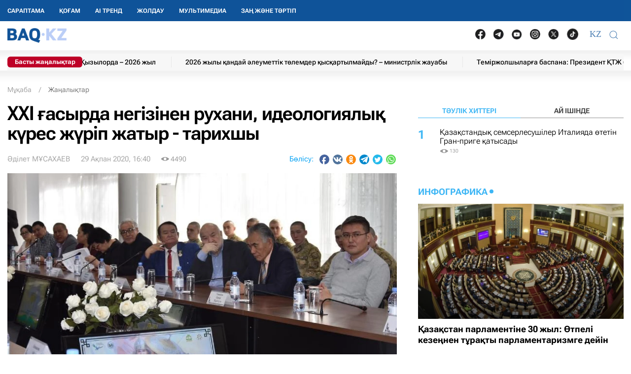

--- FILE ---
content_type: text/html; charset=UTF-8
request_url: https://baq.kz/khkhi-asyrda-negizinen-rukhani-ideologiyaly-k-res-zh-rip-zhatyr-tarikhshy-_217918/
body_size: 65169
content:
<!DOCTYPE html>
<!--[if lt IE 7 ]><html class="ie ie6" lang="kk"> <![endif]-->
<!--[if IE 7 ]><html class="ie ie7" lang="kk"> <![endif]-->
<!--[if IE 8 ]><html class="ie ie8" lang="kk"> <![endif]-->
<!--[if (gte IE 9)|!(IE)]><!-->
<html lang="kk">
<!--<![endif]-->
<head>
    <meta http-equiv="Content-Type" content="text/html; charset=UTF-8"/>
<meta charset="UTF-8"/>
<title>ХХІ ғасырда негізінен рухани, идеологиялық күрес жүріп жатыр - тарихшы</title>
<meta name="robots" content="index, follow"/> 
<meta name="keywords" content="тарих, Алтын, Орда, Шыңғыс" />
    <meta name="news_keywords" content="тарих, Алтын, Орда, Шыңғыс"/>
    <meta property="article:tag" content="тарих, Алтын, Орда, Шыңғыс" />
<meta name="description" content="Шыңғыс ханды қазақ дегеннен не табамыз? Мақтанудың да шегі болу керек қой | BAQ.kz"/>

<link rel="shortcut icon" href="https://baq.kz/static/site/images/favicon/favicon.ico" type="image/x-icon">
<link rel="apple-touch-icon" href="https://baq.kz/static/site/images/favicon/apple-touch-icon.png">
<link rel="apple-touch-icon" sizes="72x72" href="https://baq.kz/static/site/images/favicon/apple-touch-icon-72x72.png">
<link rel="apple-touch-icon" sizes="114x114" href="https://baq.kz/static/site/images/favicon/apple-touch-icon-114x114.png">

<meta http-equiv="X-UA-Compatible" content="IE=edge">
<meta name="viewport" content="width=device-width, initial-scale=1, maximum-scale=5">

<meta name="csrf-token" content="gNIccv2ATTVueL69uZgM7DkpoBLcdL4FXX4f7REx">




    
    <link rel="stylesheet" href="https://baq.kz/static/build-min/css/site/css/news-read/modified_uikit_and_styles.css?v=2025-02-28t10.40">
    <link rel="stylesheet" href="https://baq.kz/static/build-min/css/site/css/news-read/main.css?v=2025-05-28t17.20">


    <link rel="canonical" href="https://baq.kz/khkhi-asyrda-negizinen-rukhani-ideologiyaly-k-res-zh-rip-zhatyr-tarikhshy-_217918/"/>
    <link rel="amphtml" href="https://baq.kz/amp/news/othernews/khkhi-asyrda-negizinen-rukhani-ideologiyaly-k-res-zh-rip-zhatyr-tarikhshy-_217918/">
    <script type="application/ld+json">{"@context":"http:\/\/schema.org","@type":"BreadcrumbList","itemListElement":[{"@type":"ListItem","position":1,"item":{"@id":"https:\/\/baq.kz\/","name":"\u041c\u04b1\u049b\u0430\u0431\u0430","image":null}},{"@type":"ListItem","position":2,"item":{"@id":"https:\/\/baq.kz\/news\/","name":"\u0416\u0430\u04a3\u0430\u043b\u044b\u049b\u0442\u0430\u0440","image":null}},{"@type":"ListItem","position":3,"item":{"@id":"https:\/\/baq.kz\/khkhi-asyrda-negizinen-rukhani-ideologiyaly-k-res-zh-rip-zhatyr-tarikhshy-_217918\/","name":"\u0425\u0425\u0406 \u0493\u0430\u0441\u044b\u0440\u0434\u0430 \u043d\u0435\u0433\u0456\u0437\u0456\u043d\u0435\u043d \u0440\u0443\u0445\u0430\u043d\u0438, \u0438\u0434\u0435\u043e\u043b\u043e\u0433\u0438\u044f\u043b\u044b\u049b \u043a\u04af\u0440\u0435\u0441 \u0436\u04af\u0440\u0456\u043f \u0436\u0430\u0442\u044b\u0440 - \u0442\u0430\u0440\u0438\u0445\u0448\u044b ","image":null}}]}</script>


    <meta property="og:type" content="article">
    <meta property="article:published_time" content="2020-02-29T16:40:13+05:00"/>
    <meta property="article:modified_time" content="2020-02-29T16:37:27+05:00"/>
    <meta property="og:updated_time" content="2020-02-29T16:37:27+05:00"/>
            <meta property="og:image:alt" content="ХХІ ғасырда негізінен рухани, идеологиялық күрес жүріп жатыр - тарихшы"/>
    
    <meta property="og:url" content="https://baq.kz/khkhi-asyrda-negizinen-rukhani-ideologiyaly-k-res-zh-rip-zhatyr-tarikhshy-_217918/"/>
<meta property="og:title" content="ХХІ ғасырда негізінен рухани, идеологиялық күрес жүріп жатыр - тарихшы"/>
    <meta property="og:image" content="https://baq.kz/storage/news/2020/02/29/lwydfctOtbkVVR0swBwgLIjzA2MMhgS02qUP79ov.jpg"/>
    <meta property="og:image:secure_url" content="https://baq.kz/storage/news/2020/02/29/lwydfctOtbkVVR0swBwgLIjzA2MMhgS02qUP79ov.jpg"/>
    <meta property="og:image:type" content="image/jpeg"/>
<meta property="og:description" content="Шыңғыс ханды қазақ дегеннен не табамыз? Мақтанудың да шегі болу керек қой"/>
<meta property="og:site_name" content="BAQ.kz"/>


<meta property="twitter:url" content="https://baq.kz/khkhi-asyrda-negizinen-rukhani-ideologiyaly-k-res-zh-rip-zhatyr-tarikhshy-_217918/"/>
<meta property="twitter:title" content="ХХІ ғасырда негізінен рухани, идеологиялық күрес жүріп жатыр - тарихшы"/>
<meta property="twitter:description" content="Шыңғыс ханды қазақ дегеннен не табамыз? Мақтанудың да шегі болу керек қой"/>
    <meta property="twitter:image" content="https://baq.kz/storage/news/2020/02/29/lwydfctOtbkVVR0swBwgLIjzA2MMhgS02qUP79ov.jpg"/>
<meta property="twitter:card" content="summary_large_image"/>
<meta property="twitter:site" content="@baqkz"/>
<meta property="twitter:creator" content="@BAQ.kz"/>


<meta itemprop="name" content="ХХІ ғасырда негізінен рухани, идеологиялық күрес жүріп жатыр - тарихшы"/>
<meta itemprop="description" content="Шыңғыс ханды қазақ дегеннен не табамыз? Мақтанудың да шегі болу керек қой"/>
    <meta itemprop="image" content="https://baq.kz/storage/news/2020/02/29/lwydfctOtbkVVR0swBwgLIjzA2MMhgS02qUP79ov.jpg"/>

    

    <script type="application/ld+json">{"@context":"http:\/\/schema.org","@type":"WebSite","@id":"https:\/\/baq.kz\/#website","url":"https:\/\/baq.kz\/","name":"BAQ.KZ","potentialAction":{"@type":"SearchAction","target":"https:\/\/baq.kz\/search\/?q={search_term_string}","query-input":"required name=search_term_string"}}</script>
    <script type="application/ld+json">{"@context":"http:\/\/schema.org","@type":"Organization","@id":"https:\/\/baq.kz\/#organization","url":"https:\/\/baq.kz\/","name":"BAQ.KZ","logo":"https:\/\/baq.kz\/static\/site\/images\/logo.svg","address":{"@type":"PostalAddress","streetAddress":"\u049a\u0430\u0437\u0430\u049b\u0441\u0442\u0430\u043d \u0420\u0435\u0441\u043f\u0443\u0431\u043b\u0438\u043a\u0430\u0441\u044b, 010000, \u0410\u0441\u0442\u0430\u043d\u0430 \u049b., \u049a\u0430\u0431\u0430\u043d\u0431\u0430\u0439 \u0431\u0430\u0442\u044b\u0440 \u043a\u04e9\u0448\u0435\u0441\u0456, 17","addressLocality":"\u0410\u0441\u0442\u0430\u043d\u0430","addressRegion":"\u0410\u0441\u0442\u0430\u043d\u0430","postalCode":"010000","addressCountry":{"@type":"Country","name":"\u049a\u0430\u0437\u0430\u049b\u0441\u0442\u0430\u043d \u0420\u0435\u0441\u043f\u0443\u0431\u043b\u0438\u043a\u0430\u0441\u044b"}},"sameAs":"[\n                \u0022https:\/\/vk.com\/id183758383\u0022,\n                \u0022https:\/\/www.facebook.com\/baq.kz\u0022,\n                \u0022https:\/\/twitter.com\/baqkz\u0022,\n                \u0022https:\/\/www.instagram.com\/baq.kz\/\u0022\n            ]","contactPoint":"[\n                {\n                    \u0022@type\u0022: \u0022ContactPoint\u0022,\n                    \u0022telephone\u0022: \u0022+7-717-295-40-50\u0022,\n                    \u0022contactType\u0022: \u0022customer service\u0022\n                }\n            ]"}</script>
    <script type="application/ld+json">{"@context":"https:\/\/schema.org","@type":"NewsArticle","name":"\u0425\u0425\u0406 \u0493\u0430\u0441\u044b\u0440\u0434\u0430 \u043d\u0435\u0433\u0456\u0437\u0456\u043d\u0435\u043d \u0440\u0443\u0445\u0430\u043d\u0438, \u0438\u0434\u0435\u043e\u043b\u043e\u0433\u0438\u044f\u043b\u044b\u049b \u043a\u04af\u0440\u0435\u0441 \u0436\u04af\u0440\u0456\u043f \u0436\u0430\u0442\u044b\u0440 - \u0442\u0430\u0440\u0438\u0445\u0448\u044b ","headline":"\u0425\u0425\u0406 \u0493\u0430\u0441\u044b\u0440\u0434\u0430 \u043d\u0435\u0433\u0456\u0437\u0456\u043d\u0435\u043d \u0440\u0443\u0445\u0430\u043d\u0438, \u0438\u0434\u0435\u043e\u043b\u043e\u0433\u0438\u044f\u043b\u044b\u049b \u043a\u04af\u0440\u0435\u0441 \u0436\u04af\u0440\u0456\u043f \u0436\u0430\u0442\u044b\u0440 - \u0442\u0430\u0440\u0438\u0445\u0448\u044b ","description":"\u0428\u044b\u04a3\u0493\u044b\u0441 \u0445\u0430\u043d\u0434\u044b \u049b\u0430\u0437\u0430\u049b \u0434\u0435\u0433\u0435\u043d\u043d\u0435\u043d \u043d\u0435 \u0442\u0430\u0431\u0430\u043c\u044b\u0437? \u041c\u0430\u049b\u0442\u0430\u043d\u0443\u0434\u044b\u04a3 \u0434\u0430 \u0448\u0435\u0433\u0456 \u0431\u043e\u043b\u0443 \u043a\u0435\u0440\u0435\u043a \u049b\u043e\u0439","articleBody":"\u0410\u043b\u043c\u0430\u0442\u044b, BAQ.KZ \u0442\u0456\u043b\u0448\u0456\u0441\u0456. \u0422\u0430\u0440\u0438\u0445\u0448\u044b \u0411\u0435\u0440\u0435\u043a\u0435\u0442 \u041a\u04d9\u0440\u0456\u0431\u0430\u0435\u0432\u0442\u044b\u04a3 \u0430\u0439\u0442\u0443\u044b\u043d\u0448\u0430, \u0410\u043b\u0442\u044b\u043d \u041e\u0440\u0434\u0430 \u0442\u0430\u0440\u0438\u0445\u044b\u043d\u0434\u0430&amp;nbsp;\u0434\u04af\u0440\u0431\u0435\u043b\u0435\u04a3\u0433\u0435 \u0442\u043e\u043b\u044b \u049b\u0438\u044b\u043d \u043a\u0435\u0437\u0435\u04a3 \u0431\u043e\u043b\u0493\u0430\u043d.&amp;nbsp;\r\n\r\n\t \u041e\u043b 1359-1379 \u0436\u044b\u043b\u0434\u0430\u0440\u044b\u043d \u049b\u0430\u043c\u0442\u0438\u0434\u044b. \u041e\u0441\u044b 20 \u0436\u044b\u043b\u0434\u0430 25 \u0445\u0430\u043d \u0430\u0443\u044b\u0441\u044b\u043f\u0442\u044b. \u0411\u04b1\u043b \u0428\u044b\u04a3\u0493\u044b\u0441\u0442\u044b\u049b \u0438\u0434\u0435\u043e\u043b\u043e\u0433\u0438\u044f\u043d\u044b\u04a3 \u049b\u04b1\u043b\u0434\u044b\u0440\u0430\u0493\u0430\u043d \u043a\u0435\u0437\u0456, \u0445\u0430\u043d\u0434\u0430\u0440 \u0431\u0456\u0440\u0456\u043d-\u0431\u0456\u0440\u0456 \u04e9\u043b\u0442\u0456\u0440\u0435 \u0431\u0430\u0441\u0442\u0430\u0493\u0430\u043d. \u0415\u0441\u0435\u0441\u0456\u043d\u0435 \u0436\u0435\u0440\u0433\u0456\u043b\u0456\u043a\u0442\u0456 \u044d\u0442\u043d\u0438\u043a\u0430\u043b\u044b\u049b \u043a\u04af\u0448\u0442\u0435\u0440 \u043e\u043b\u0430\u0440\u0434\u044b\u04a3 \u043e\u0440\u043d\u044b\u043d\u0430 \u043a\u0435\u043b\u0435 \u0431\u0430\u0441\u0442\u0430\u0493\u0430\u043d. \u041c\u0430\u043c\u0430\u0439, \u049a\u0438\u044f\u0442 \u0418\u0441\u0430\u0442\u0430\u0439 \u0436\u04d9\u043d\u0435&amp;nbsp;\u0431\u0430\u0441\u049b\u0430\u043b\u0430\u0440 \u043a\u04e9\u0442\u0435\u0440\u0456\u043b\u0456\u043f, \u0431\u0438\u043b\u0456\u043a\u043a\u0435 \u0430\u0440\u0430\u043b\u0430\u0441\u044b\u043f, \u043a\u0456\u043c\u043d\u0456\u04a3 \u0445\u0430\u043d \u0431\u043e\u043b\u0430\u0442\u044b\u043d\u044b\u043d \u0435\u043d\u0434\u0456 \u0441\u043e\u043b\u0430\u0440 \u0448\u0435\u0448\u043a\u0435\u043d.\r\n\r\n\r\n\t \u0411\u0438\u044b\u043b \u043c\u0435\u043c\u043b\u0435\u043a\u0435\u0442 \u0431\u0430\u0441\u0448\u044b\u0441\u044b \u049a\u0430\u0441\u044b\u043c-\u0416\u043e\u043c\u0430\u0440\u0442 \u0422\u043e\u049b\u0430\u0435\u0432\u0442\u044b\u04a3 \u0442\u0430\u043f\u0441\u044b\u0440\u043c\u0430\u0441\u044b\u043c\u0435\u043d \u0435\u043b\u0456\u043c\u0456\u0437\u0434\u0435 \u0410\u043b\u0442\u044b\u043d \u041e\u0440\u0434\u0430\u043d\u044b\u04a3 750&amp;nbsp;\u0436\u044b\u043b\u0434\u044b\u049b \u043c\u0435\u0440\u0435\u0439\u0442\u043e\u0439\u044b \u0430\u0442\u0430\u043f \u04e9\u0442\u0456\u043b\u043c\u0435\u043a. \u041e\u0441\u044b \u0431\u0430\u0493\u044b\u0442\u0442\u0430 \u0442\u04af\u0440\u043b\u0456 \u0456\u0441-\u0448\u0430\u0440\u0430\u043b\u0430\u0440, \u043a\u043e\u043d\u0444\u0435\u0440\u0435\u043d\u0446\u0438\u044f\u043b\u0430\u0440 \u043a\u04e9\u043f\u0442\u0435\u043f \u04b1\u0439\u044b\u043c\u0434\u0430\u0441\u0442\u044b\u0440\u044b\u043b\u044b\u043f \u0436\u0430\u0442\u044b\u0440. \u0421\u043e\u043d\u0434\u0430\u0439 \u0436\u0438\u044b\u043d\u043d\u044b\u04a3 \u0431\u0456\u0440\u0456 \u0410\u043b\u043c\u0430\u0442\u044b\u0434\u0430\u0493\u044b \u049a\u0420 \u04b0\u043b\u0442\u0442\u044b\u049b \u043a\u0456\u0442\u0430\u043f\u0445\u0430\u043d\u0430\u0441\u044b\u043d\u0434\u0430 &quot;\u0410\u043b\u0442\u044b\u043d \u041e\u0440\u0434\u0430 \u043c\u0435\u043c\u043b\u0435\u043a\u0435\u0442\u0456 \u2013 \u04b0\u043b\u044b \u0434\u0430\u043b\u0430 \u04e9\u0440\u043a\u0435\u043d\u0438\u0435\u0442\u0456&quot;&amp;nbsp;\u0442\u0430\u049b\u044b\u0440\u044b\u0431\u044b\u043c\u0435\u043d \u04e9\u0442\u0442\u0456. \u041e\u0493\u0430\u043d \u0435\u043b\u0456\u043c\u0456\u0437\u0434\u0456\u04a3 \u0442\u0430\u043d\u044b\u043c\u0430\u043b \u0442\u0430\u0440\u0438\u0445\u0448\u044b\u043b\u0430\u0440\u044b&amp;nbsp;\u049b\u0430\u0442\u044b\u0441\u044b\u043f, \u0410\u043b\u0442\u044b\u043d \u041e\u0440\u0434\u0430 \u0442\u04e9\u04a3\u0456\u0440\u0435\u0433\u0456\u043d\u0434\u0435 \u04e9\u0437 \u043e\u0439\u043b\u0430\u0440\u044b\u043c\u0435\u043d \u0431\u04e9\u043b\u0456\u0441\u0442\u0456.&amp;nbsp;1822 \u0436\u044b\u043b\u0434\u0430\u0440\u044b \u0420\u0435\u0441\u0435\u0439 \u0410\u043b\u0442\u044b\u043d \u041e\u0440\u0434\u0430\u043d\u044b\u04a3 \u0442\u0430\u0440\u0438\u0445\u044b\u043d \u0437\u0435\u0440\u0442\u0442\u0435\u0443\u0433\u0435 \u049b\u0430\u0442\u0442\u044b \u049b\u044b\u0437\u044b\u049b\u049b\u0430\u043d \u0422\u0430\u0440\u0438\u0445\u0448\u044b, \u043f\u0440\u043e\u0444\u0435\u0441\u0441\u043e\u0440 \u0411\u0435\u0440\u0435\u043a\u0435\u0442 \u041a\u04d9\u0440\u0456\u0431\u0430\u0435\u0432 \u0436\u0438\u044b\u043d \u0431\u0430\u0440\u044b\u0441\u044b\u043d\u0434\u0430 \u0410\u043b\u0442\u044b\u043d \u041e\u0440\u0434\u0430 \u0442\u0430\u049b\u044b\u0440\u044b\u0431\u044b\u043d\u0434\u0430 \u043a\u04e9\u043b\u0435\u043c\u0434\u0456 \u0431\u0430\u044f\u043d\u0434\u0430\u043c\u0430 \u0436\u0430\u0441\u0430\u0434\u044b. \u041e\u043d\u044b\u04a3 \u0430\u0439\u0442\u0443\u044b\u043d\u0448\u0430, \u049a\u0430\u0437\u0430\u049b\u0441\u0442\u0430\u043d 2000 \u0436\u044b\u043b\u0434\u0430\u043d \u0431\u0430\u0441\u0442\u0430\u043f \u0435\u043b \u0442\u0430\u0440\u0438\u0445\u044b\u043d\u0430 \u0436\u04d9\u043d\u0435 \u043e\u043d\u044b&amp;nbsp;\u0437\u0435\u0440\u0442\u0442\u0435\u0443\u0433\u0435 \u0431\u0435\u0442 \u0431\u04b1\u0440\u0430 \u0431\u0430\u0441\u0442\u0430\u0493\u0430\u043d. \u04d8\u0440\u0456 \u0431\u04af\u043a\u0456\u043b \u0434\u04af\u043d\u0438\u0435\u0436\u04af\u0437\u0456\u043d\u0434\u0435 \u049b\u0430\u0437\u0456\u0440 \u0440\u0443\u0445\u0430\u043d\u0438, \u0438\u0434\u0435\u043e\u043b\u043e\u0433\u0438\u044f \u043c\u04d9\u0441\u0435\u043b\u0435\u0441\u0456\u043d\u0435 \u043a\u04e9\u043f \u043c\u04d9\u043d \u0431\u0435\u0440\u0456\u043b\u0443\u0434\u0435.\r\n\r\n\r\n\t \u049a\u0430\u0437\u0456\u0440\u0433\u0456 \u0425\u0425\u0406 \u0493\u0430\u0441\u044b\u0440\u0434\u0430 \u043d\u0435\u0433\u0456\u0437\u0456\u043d\u0435\u043d \u0440\u0443\u0445\u0430\u043d\u0438, \u0438\u0434\u0435\u043e\u043b\u043e\u0433\u0438\u044f\u043b\u044b\u049b \u043a\u04af\u0440\u0435\u0441 \u0436\u04af\u0440\u0456\u043f \u0436\u0430\u0442\u044b\u0440. \u0422\u04d9\u0443\u0435\u043b\u0441\u0456\u0437\u0434\u0456\u0433\u0456\u043d \u0431\u0435\u0440\u0442\u0456\u043d\u0434\u0435 \u0430\u043b\u0493\u0430\u043d \u0435\u043b\u0456\u043c\u0456\u0437 \u0436\u0430\u0441 \u049b\u0430\u0437\u0430\u049b \u0430\u0437\u0430\u043c\u0430\u0442\u0442\u0430\u0440\u044b\u043d \u043c\u044b\u049b\u0442\u044b, \u0442\u0430\u043c\u044b\u0440\u044b \u0431\u0435\u0440\u0456\u043a \u0431\u043e\u043b\u0443 \u04af\u0448\u0456\u043d \u04d9\u0440\u0438\u043d\u0435 \u0438\u0434\u0435\u043e\u043b\u043e\u0433\u0438\u044f\u043d\u044b\u04a3 \u043d\u0435\u0433\u0456\u0437\u0456\u043d&amp;nbsp;\u0442\u0430\u0440\u0438\u0445\u0442\u0430\u043d \u043a\u04e9\u0440\u0456\u043f \u043e\u0442\u044b\u0440\u043c\u044b\u0437. \u0416\u0443\u0441\u0430\u043d \u0442\u0430\u043c\u044b\u0440\u044b\u043d \u043d\u0435\u0493\u04b1\u0440\u043b\u044b\u043c \u0442\u0435\u0440\u0435\u04a3\u0433\u0435 \u0436\u0430\u0439\u0493\u0430\u043d \u0441\u0430\u0439\u044b\u043d \u043e\u043d\u044b \u0436\u04b1\u043b\u0443 \u049b\u0438\u044b\u043d. \u0421\u043e\u043b \u0441\u0438\u044f\u049b\u0442\u044b \u0442\u0430\u0440\u0438\u0445\u044b\u043d \u0431\u043e\u0439\u044b\u043d\u0430 \u0442\u0435\u0440\u0435\u04a3 \u0441\u0456\u04a3\u0456\u0440\u0433\u0435\u043d \u0445\u0430\u043b\u044b\u049b\u0442\u044b \u049b\u04b1\u0440\u0442\u0443 \u043e\u04a3\u0430\u0439 \u0435\u043c\u0435\u0441. \u041c\u0456\u043d\u0435, \u0431\u0456\u0437 \u0441\u043e\u04a3\u0493\u044b 30 \u0436\u044b\u043b\u0434\u0430 \u043e\u0441\u044b\u043d\u044b \u0431\u0430\u0439\u049b\u0430\u043f \u043e\u0442\u044b\u0440\u043c\u044b\u0437. \u04d8\u0440 \u0436\u044b\u043b \u0441\u0430\u0439\u044b\u043d \u0431\u0456\u0440 \u0435\u0440\u0435\u043a\u0448\u0435 \u043c\u0435\u0440\u0435\u043a\u0435, \u0442\u0430\u0440\u0438\u0445\u0438 \u0434\u0430\u0442\u0430\u043d\u044b \u0430\u0442\u0430\u043f \u04e9\u0442\u0435\u043c\u0456\u0437. \u0411\u04b1\u043b \u0442\u0430\u0440\u0438\u0445\u044b\u043c\u044b\u0437\u0434\u044b\u04a3 \u0431\u0430\u0439 \u0435\u043a\u0435\u043d\u0456\u043d \u043a\u04e9\u0440\u0441\u0435\u0442\u0435\u0434\u0456, - \u0434\u0435\u0439\u0434\u0456 \u043e\u043b.\r\n\r\n\r\n\t \u0421\u043e\u043d\u044b\u043c\u0435\u043d \u049b\u0430\u0442\u0430\u0440, \u043e\u043b \u0410\u043b\u0442\u044b\u043d \u041e\u0440\u0434\u0430 \u0431\u04b1\u0440\u044b\u043d\u043d\u0430\u043d \u0442\u0430\u0440\u0438\u0445\u0448\u044b\u043b\u0430\u0440\u0434\u044b\u04a3 \u043d\u0430\u0437\u0430\u0440\u044b\u043d\u0434\u0430 \u0431\u043e\u043b\u0493\u0430\u043d\u044b\u043d, \u0436\u0435\u043a\u0435\u043b\u0435\u0433\u0435\u043d \u0442\u0430\u0440\u0438\u0445\u0448\u044b\u043b\u0430\u0440 \u0493\u04b1\u043c\u044b\u0440\u044b\u043d \u043e\u0441\u044b \u0442\u0430\u049b\u044b\u0440\u044b\u043f\u049b\u0430 \u0430\u0440\u043d\u0430\u0493\u0430\u043d\u044b\u043d, \u0442\u0456\u043f\u0442\u0435\u043d \u0420\u0435\u0441\u0435\u0439 \u0438\u043c\u043f\u0435\u0440\u0438\u044f\u0441\u044b\u043d\u044b\u04a3 \u04e9\u0437\u0456 \u0431\u0456\u0440 \u043a\u0435\u0437\u0434\u0435\u0440\u0456 \u043e\u043d\u044b \u0437\u0435\u0440\u0442\u0442\u0435\u043c\u0435\u043a \u0431\u043e\u043b\u0493\u0430\u043d\u044b\u043d \u0430\u0439\u0442\u044b\u043f \u04e9\u0442\u0442\u0456.\r\n\r\n\r\n\r\n\r\n\t \u041e\u0441\u044b \u0442\u0430\u049b\u044b\u0440\u044b\u043f\u0442\u0430 \u0435\u04a3 \u043a\u04e9\u043f \u049b\u0430\u043b\u0430\u043c \u0442\u0435\u0440\u0431\u0435\u0433\u0435\u043d \u04d9\u0440\u0456 &quot;\u0410\u043b\u0442\u044b\u043d \u041e\u0440\u0434\u0430\u043d\u044b\u04a3 \u043a\u04af\u0439\u0440\u0435\u0443\u0456&quot; \u0430\u0442\u0442\u044b \u043a\u043b\u0430\u0441\u0441\u0438\u043a\u0430\u043b\u044b\u049b \u043c\u043e\u043d\u043e\u0433\u0440\u0430\u0444\u0438\u044f\u043b\u044b\u049b \u0435\u04a3\u0431\u0435\u043a \u0436\u0430\u0437\u0493\u0430\u043d \u0421\u0430\u043f\u0430\u0440\u0493\u0430\u043b\u0438\u0435\u0432 \u0434\u0435\u0433\u0435\u043d \u0442\u0430\u0440\u0438\u0445\u0448\u044b. \u049a\u0430\u0437\u0456\u0440 \u043e\u0434\u0430\u043d \u0430\u0441\u049b\u0430\u043d \u0435\u04a3\u0431\u0435\u043a\u0442\u0456 \u043a\u04e9\u0440\u0456\u043f&amp;nbsp;\u043e\u0442\u044b\u0440\u0493\u0430\u043d\u044b\u043c \u0436\u043e\u049b. \u041e\u043b \u043a\u0456\u0441\u0456 \u0442\u0435\u043a \u0410\u043b\u0442\u044b\u043d \u041e\u0440\u0434\u0430\u043d\u044b\u04a3 \u043a\u04af\u0439\u0440\u0435\u0443\u0456\u043d \u0436\u0430\u0437\u0493\u0430\u043d. \u0420\u0435\u0441\u0435\u0439\u0434\u0435 1822 \u0436\u044b\u043b\u0434\u0430\u0440\u044b \u0410\u043b\u0442\u044b\u043d \u041e\u0440\u0434\u0430\u043d\u044b\u04a3 \u0442\u0430\u0440\u0438\u0445\u044b\u043d\u0430 \u049b\u044b\u0437\u044b\u049b\u049b\u0430\u043d \u0435\u043a\u0435\u043d. \u041e\u043b \u043a\u0435\u0437\u0434\u0435 \u0420\u0435\u0441\u0435\u0439 \u0438\u043c\u043f\u0435\u0440\u0430\u0442\u043e\u0440\u043b\u044b\u049b \u049b\u043e\u0493\u0430\u043c\u044b \u0431\u0430\u0439\u049b\u0430\u0443 \u0436\u0430\u0440\u0438\u044f\u043b\u0430\u0493\u0430\u043d.&amp;nbsp;\u042f\u0493\u043d\u0438 \u0410\u043b\u0442\u044b\u043d \u041e\u0440\u0434\u0430\u043d\u044b\u04a3 \u043e\u0440\u044b\u0441 \u043c\u0435\u043c\u043b\u0435\u043a\u0435\u0442\u0456\u043d\u0435 \u044b\u049b\u043f\u0430\u043b\u044b\u043d \u0437\u0435\u0440\u0442\u0442\u0435\u0433\u0435\u043d \u0430\u0434\u0430\u043c\u0493\u0430 \u0433\u0440\u0430\u043d\u0442 \u0431\u0435\u0440\u043c\u0435\u043a \u0431\u043e\u043b\u0493\u0430\u043d. \u04e8\u043a\u0456\u043d\u0456\u0448\u043a\u0435&amp;nbsp;\u049b\u0430\u0440\u0430\u0439, \u0420\u0435\u0441\u0435\u0439\u0434\u0435 \u0431\u0456\u0440\u0434\u0435 \u0431\u0456\u0440 \u0442\u0430\u0440\u0438\u0445\u0448\u044b \u043e\u043d\u044b \u0436\u0430\u0437\u0430 \u0430\u043b\u043c\u0430\u0493\u0430\u043d. \u041d\u0435\u043c\u0456\u0441 \u0442\u0430\u0440\u0438\u0445\u0448\u044b\u043b\u0430\u0440\u044b \u0436\u0430\u0437\u0434\u044b, \u0431\u0456\u0440\u0430\u049b \u043e\u043b\u0430\u0440\u0434\u044b\u04a3&amp;nbsp;\u0435\u04a3\u0431\u0435\u043a\u0442\u0435\u0440\u0456\u043d \u049b\u0430\u0431\u044b\u043b\u0434\u0430\u043c\u0430\u0493\u0430\u043d. \u04e8\u0439\u0442\u043a\u0435\u043d\u0456 \u043e\u043b\u0430\u0440 \u0415\u0443\u0440\u043e\u043f\u0430\u043b\u044b\u049b \u0442\u04b1\u0440\u0493\u044b\u0434\u0430\u043d \u0436\u0430\u0437\u0493\u0430\u043d. \u041a\u0435\u04a3\u0435\u0441\u0442\u0456\u043a \u043a\u0435\u0437\u0435\u04a3\u0434\u0435 \u0434\u0435 \u0410\u043b\u0442\u044b\u043d&amp;nbsp;\u041e\u0440\u0434\u0430 \u0442\u0430\u0440\u0438\u0445\u044b\u043d\u0430 \u049b\u0430\u0442\u044b\u0441\u0442\u044b \u043a\u04e9\u043b\u0435\u043c\u0434\u0456 \u0435\u04a3\u0431\u0435\u043a\u0442\u0435\u0440 \u0436\u0430\u0437\u044b\u043b\u043c\u0430\u0434\u044b, \u0436\u0435\u043a\u0435 \u043c\u043e\u043d\u043e\u0433\u0440\u0430\u0444\u0438\u044f\u043b\u0430\u0440 \u0431\u0430\u0440, \u0430\u043b \u0436\u04af\u0439\u0435\u043b\u0456 \u0442\u04af\u0440\u0434\u0435&amp;nbsp;\u0435\u04a3\u0431\u0435\u043a \u0436\u0430\u0437\u044b\u043b\u0493\u0430\u043d \u0436\u043e\u049b, - \u0434\u0435\u0439\u0434\u0456 \u0442\u0430\u0440\u0438\u0445\u0448\u044b.\r\n\r\n\r\n\r\n\r\n\t \u041e\u043d\u044b\u04a3 \u043f\u0456\u043a\u0456\u0440\u0456\u043d\u0448\u0435, \u0410\u043b\u0442\u044b\u043d \u041e\u0440\u0434\u0430 \u0442\u0430\u0440\u0438\u0445\u044b \u0431\u0456\u0440 \u043c\u043e\u043d\u043e\u0433\u0440\u0430\u0444\u0438\u044f \u0448\u0435\u04a3\u0431\u0435\u0440\u0456\u043d\u0434\u0435 \u0436\u0430\u0437\u044b\u043b\u0430\u0442\u044b\u043d \u0434\u04af\u043d\u0438\u0435 \u0435\u043c\u0435\u0441, \u043e\u043b \u04af\u0448 \u0493\u0430\u0441\u044b\u0440\u0493\u0430 \u0436\u0443\u044b\u049b \u04e9\u043c\u0456\u0440 \u0441\u04af\u0440\u0433\u0435\u043d. \u0415\u0443\u0440\u0430\u0437\u0438\u044f \u0430\u0443\u043c\u0430\u0493\u044b\u043d\u0434\u0430 \u049a\u044b\u0442\u0430\u0439\u0434\u0430\u043d \u0431\u0430\u0441\u0442\u0430\u043f \u0415\u0443\u0440\u043e\u043f\u0430\u0493\u0430 \u0434\u0435\u0439\u0456\u043d\u0433\u0456 \u0436\u0435\u0440\u0434\u0456 \u049b\u0430\u043c\u0442\u044b\u043f \u0436\u0430\u0442\u0442\u044b. \u0421\u043e\u043d\u0434\u044b\u049b\u0442\u0430\u043d \u043e\u043d\u044b\u04a3 \u0442\u0430\u0440\u0438\u0445\u044b\u043d \u0436\u0430\u0437\u0443\u0493\u0430 \u043e\u0441\u044b \u0435\u043b\u0434\u0435\u0440\u0434\u0456\u04a3 \u0431\u0430\u0440\u043b\u044b\u0493\u044b \u0430\u0442\u0441\u0430\u043b\u044b\u0441\u0443\u044b \u043a\u0435\u0440\u0435\u043a.\r\n\r\n\r\n\r\n\r\n\t \u041e\u043d\u044b\u04a3 \u049b\u04b1\u0440\u0430\u043c\u044b\u043d\u0434\u0430 \u043a\u04e9\u043f\u0442\u0435\u0433\u0435\u043d \u0445\u0430\u043b\u044b\u049b&amp;nbsp;\u0431\u043e\u043b\u0434\u044b. \u041e\u043b\u0430\u0440\u0434\u044b\u04a3 \u049b\u0430\u043d\u0448\u0430\u043c\u0430 \u043f\u0440\u043e\u0431\u043b\u0435\u043c\u0430\u0441\u044b \u0431\u0430\u0440. \u0414\u0430\u043c\u044b\u0493\u0430\u043d, \u049b\u04b1\u043b\u0434\u044b\u0440\u0430\u0493\u0430\u043d \u0436\u04d9\u043d\u0435 \u044b\u0434\u044b\u0440\u0430\u0493\u0430\u043d \u043a\u0435\u0437\u0456 \u0431\u043e\u043b\u0434\u044b. \u0416\u04d9\u043d\u0435 \u043e\u043d\u044b\u04a3 \u0448\u0435\u043a\u043f\u0435\u043d\u0456\u043d\u0435\u043d \u049a\u044b\u0440\u044b\u043c, \u049a\u0430\u0437\u0430\u043d, \u0421\u0456\u0431\u0456\u0440, \u0410\u0441\u0442\u0440\u0430\u0445\u0430\u043d\u044c,&amp;nbsp;\u0431\u0456\u0437\u0434\u0456\u04a3 \u0410\u049b\u043e\u0440\u0434\u0430, \u043e\u0434\u0430\u043d \u043a\u0435\u0439\u0456\u043d \u049a\u0430\u0437\u0430\u049b \u0445\u0430\u043d\u0434\u044b\u0493\u044b \u049b\u04b1\u0440\u044b\u043b\u0434\u044b. \u041e\u0441\u044b\u043d\u044b\u04a3 \u0431\u04d9\u0440\u0456\u043d \u0436\u04af\u0439\u0435\u043b\u0435\u043f \u0436\u0430\u0437\u0443 \u0431\u0456\u0440 \u0430\u0434\u0430\u043c\u043d\u044b\u04a3 \u049b\u043e\u043b\u044b\u043d\u0430\u043d \u043a\u0435\u043b\u043c\u0435\u0439\u0434\u0456. \u0410\u043b\u0442\u044b\u043d \u041e\u0440\u0434\u0430 \u0442\u0430\u0440\u0438\u0445\u044b\u043d\u0434\u0430 \u04d9\u043b\u0456 \u0430\u0448\u044b\u043b\u043c\u0430\u0493\u0430\u043d, \u0437\u0435\u0440\u0442\u0442\u0435\u043b\u043c\u0435\u0433\u0435\u043d \u043c\u04d9\u0441\u0435\u043b\u0435\u043b\u0435\u0440 \u04e9\u0442\u0435 \u043a\u04e9\u043f. \u049a\u043e\u0493\u0430\u043c\u0434\u044b\u049b \u049b\u0430\u0442\u044b\u043d\u0430\u0441\u0442\u0430\u0440\u044b, \u0441\u0430\u044f\u0441\u0438 \u0442\u0430\u0440\u0438\u0445\u044b, \u049b\u04b1\u0440\u044b\u043b\u0443\u044b, \u044b\u0434\u044b\u0440\u0430\u0443\u044b \u0436\u04d9\u043d\u0435 \u0441\u043e\u043b \u043a\u0435\u0437\u0434\u0435\u0433\u0456 \u0436\u0430\u0493\u0434\u0430\u0439\u043b\u0430\u0440\u0493\u0430 \u049b\u0430\u0442\u044b\u0441\u0442\u044b&amp;nbsp;\u0436\u0435\u043a\u0435\u043b\u0435\u0433\u0435\u043d \u0435\u04a3\u0431\u0435\u043a\u0442\u0435\u0440 \u0493\u0430\u043d\u0430 \u0431\u0430\u0440. \u0422\u0430\u0442\u0430\u0440\u0441\u0442\u0430\u043d\u0434\u0430 1990 \u0436\u044b\u043b\u0434\u0430\u0440\u0434\u0430\u043d \u0431\u0430\u0441\u0442\u0430\u043f &quot;\u0410\u043b\u0442\u044b\u043d \u041e\u0440\u0434\u0430\u043d\u044b\u04a3 \u043c\u04b1\u0440\u0430\u0441\u044b\u043d \u0437\u0435\u0440\u0442\u0442\u0435\u0439\u0442\u0456\u043d \u0493\u044b\u043b\u044b\u043c\u0438 \u043e\u0440\u0442\u0430\u043b\u044b\u049b&quot; \u0434\u0435\u0433\u0435\u043d \u043c\u0435\u043a\u0435\u043c\u0435 \u049b\u04b1\u0440\u044b\u043b\u0493\u0430\u043d. \u041e\u043b\u0430\u0440 \u043e\u0441\u044b 30 \u0436\u044b\u043b\u0434\u044b\u04a3 \u0456\u0448\u0456\u043d\u0434\u0435 \u043a\u04e9\u043f\u0442\u0435\u0433\u0435\u043d \u0456\u0441 \u0430\u0442\u049b\u0430\u0440\u0434\u044b \u0436\u04d9\u043d\u0435 \u043e\u0441\u044b \u0442\u0430\u049b\u044b\u0440\u044b\u043f\u0442\u044b \u0437\u0435\u0440\u0442\u0442\u0435\u0439\u0442\u0456\u043d \u0431\u0456\u0440\u0434\u0435\u043d-\u0431\u0456\u0440 \u043e\u0440\u0442\u0430\u043b\u044b\u049b\u049b\u0430 \u0430\u0439\u043d\u0430\u043b\u044b\u043f \u043e\u0442\u044b\u0440. \u041e\u0441\u044b \u0430\u0440\u0430\u043b\u044b\u049b\u0442\u0430 \u043c\u044b\u049b\u0442\u044b \u043a\u0430\u0434\u0440\u043b\u0430\u0440 \u0434\u0430\u0439\u044b\u043d\u0434\u0430\u0434\u044b. \u0410\u043b \u0431\u0456\u0437 \u043c\u0435\u0440\u0435\u0439\u0442\u043e\u0439 \u0435\u043a\u0435\u043d \u0434\u0435\u043f \u0431\u0438\u044b\u043b \u0493\u0430\u043d\u0430 \u043a\u0456\u0440\u0456\u0441\u0456\u043f \u0436\u0430\u0442\u044b\u0440\u043c\u044b\u0437. \u0411\u0456\u0440 \u0436\u044b\u043b \u0456\u0448\u0456\u043d\u0434\u0435 \u0441\u043e\u043d\u0448\u0430\u043c\u0430 \u0434\u04af\u043d\u0438\u0435\u043d\u0456 \u049b\u043e\u043f\u0430\u0440\u044b\u043f \u0442\u0430\u0441\u0442\u0430\u0443 \u043c\u04af\u043c\u043a\u0456\u043d \u0435\u043c\u0435\u0441, \u0434\u0435\u0433\u0435\u043d\u043c\u0435\u043d \u049a\u0430\u0437\u0430\u049b \u0445\u0430\u043d\u0434\u044b\u0493\u044b \u0410\u043b\u0442\u044b\u043d \u041e\u0440\u0434\u0430 \u0442\u0430\u0440\u0438\u0445\u044b\u043c\u0435\u043d \u0442\u0456\u043a\u0435\u043b\u0435\u0439 \u0431\u0430\u0439\u043b\u0430\u043d\u044b\u0441\u0442\u044b, - \u0434\u0435\u0439\u0434\u0456 \u043e\u043b.\r\n\r\n \u0411\u0435\u0440\u0435\u043a\u0435\u0442 \u041a\u04d9\u0440\u0456\u0431\u0430\u0435\u0432 \u0410\u043b\u0442\u044b\u043d \u041e\u0440\u0434\u0430\u043d\u044b\u04a3 \u0436\u0435\u043a\u0435 \u043c\u0435\u043c\u043b\u0435\u043a\u0435\u0442 \u0440\u0435\u0442\u0456\u043d\u0434\u0435 \u043f\u0430\u0439\u0434\u0430 \u0431\u043e\u043b\u0443\u044b, \u044f\u0493\u043d\u0438 \u041c\u043e\u04a3\u0493\u043e\u043b\u0438\u044f \u0438\u043c\u043f\u0435\u0440\u0438\u044f\u0441\u044b\u043d\u0430\u043d \u0431\u04e9\u043b\u0456\u043d\u0456\u043f \u0448\u044b\u0493\u0443\u044b 1269 \u0436\u044b\u043b \u0434\u0435\u0433\u0435\u043d\u0434\u0456 \u0430\u0439\u0442\u0430\u0434\u044b. \u0410\u043b\u0442\u044b\u043d \u041e\u0440\u0434\u0430 \u0434\u04d9\u0443\u0456\u0440\u0456\u043d\u0434\u0435 \u0416\u043e\u0448\u044b\u043d\u044b\u04a3 \u04b1\u043b\u0434\u0430\u0440\u044b \u0431\u0438\u043b\u0456\u043a \u049b\u04b1\u0440\u0434\u044b&amp;nbsp;\u0436\u04d9\u043d\u0435 \u049b\u0430\u0437\u0456\u0440\u0433\u0435 \u0434\u0435\u0439\u0456\u043d \u049b\u0430\u0437\u0430\u049b \u0430\u0440\u0430\u0441\u044b\u043d\u0434\u0430 \u0442\u04e9\u0440\u0435\u043b\u0435\u0440 \u0434\u0435\u043f \u0430\u0442\u0430\u043b\u0430\u0442\u044b\u043d \u0442\u043e\u043f \u0431\u0430\u0440. \u0425\u0406\u0425 \u0493\u0430\u0441\u044b\u0440\u0434\u044b\u04a3 \u0431\u0430\u0441\u044b\u043d\u0430\u043d \u0431\u0430\u0441\u0442\u0430\u043f&amp;nbsp;\u0445\u0430\u043d\u0434\u044b\u049b \u0431\u0438\u043b\u0456\u043a \u0436\u043e\u0439\u044b\u043b\u0493\u0430\u043d \u0441\u043e\u04a3 \u043e\u043b\u0430\u0440 \u0441\u04b1\u043b\u0442\u0430\u043d\u0434\u0430\u0440, \u0442\u04e9\u0440\u0435\u043b\u0435\u0440 \u0431\u043e\u043b\u044b\u043f \u049b\u0430\u043b\u0493\u0430\u043d.\r\n\r\n\r\n\r\n\t \u0410\u043b\u0442\u044b\u043d \u041e\u0440\u0434\u0430 \u044b\u0434\u044b\u0440\u0430\u0493\u0430\u043d \u043a\u0435\u0437\u0434\u0435 \u043c\u0435\u043c\u043b\u0435\u043a\u0435\u0442\u0442\u0456\u043b\u0456\u043a\u0442\u0456\u04a3 \u04af\u0448 \u0442\u04af\u0440\u0456 \u043f\u0430\u0439\u0434\u0430 \u0431\u043e\u043b\u0434\u044b. \u0411\u0456\u0440\u0456\u043d\u0448\u0456\u0441\u0456, \u0422\u0435\u043c\u0456\u0440 \u043c\u0435\u043c\u043b\u0435\u043a\u0435\u0442\u0456, \u043e\u043d\u044b \u041c\u0430\u0443\u0440\u0435\u043d\u0430\u0445\u0440\u043b\u044b\u049b \u043d\u0435\u043c\u0435\u0441\u0435 \u0422\u0435\u043c\u0456\u0440 \u043c\u0435\u043c\u043b\u0435\u043a\u0435\u0442\u0456 \u0434\u0435\u0439\u0434\u0456. \u04d8\u043c\u0456\u0440 \u0422\u0435\u043c\u0456\u0440 \u049b\u0430\u043d\u0448\u0430 \u043c\u044b\u049b\u0442\u044b \u0431\u043e\u043b\u0493\u0430\u043d\u044b\u043c\u0435\u043d \u0434\u0435 \u043e\u043b \u0421\u0430\u043c\u0430\u0440\u049b\u0430\u043d\u0434\u0442\u0430\u0493\u044b \u041a\u04e9\u043a\u0441\u0430\u0440\u0430\u0439\u0434\u0430 \u043e\u0442\u044b\u0440\u0493\u0430\u043d \u0445\u0430\u043d\u0493\u0430 \u0431\u0430\u0493\u044b\u043d\u0434\u044b. \u0411\u0456\u0440\u0430\u049b \u0445\u0430\u043d\u0434\u044b \u04e9\u0437\u0456 \u0441\u0430\u0439\u043b\u0430\u043f \u049b\u043e\u0439\u0434\u044b. \u042f\u0493\u043d\u0438 \u049b\u0430\u0437\u0456\u0440\u0433\u0456&amp;nbsp;\u0416\u0430\u043f\u043e\u043d\u0438\u044f, \u04b0\u043b\u044b\u0431\u0440\u0438\u0442\u0430\u043d\u0438\u044f\u0434\u0430\u0493\u044b \u043c\u0435\u043c\u043b\u0435\u043a\u0435\u043a\u0442\u0442\u0456\u043a \u049b\u04b1\u0440\u044b\u043b\u044b\u043c \u0441\u0438\u044f\u049b\u0442\u044b. \u0428\u0430\u0440\u0442\u0442\u044b \u0442\u04af\u0440\u0434\u0435 \u0445\u0430\u043d \u0431\u0430\u0440, \u0431\u0456\u0440\u0430\u049b \u0431\u04af\u043a\u0456\u043b \u0431\u0438\u043b\u0456\u043a \u04d8\u043c\u0456\u0440 \u0422\u0435\u043c\u0456\u0440\u0434\u0435. \u0411\u0456\u0440 \u049b\u044b\u0437\u044b\u0493\u044b \u043e\u043d\u044b\u04a3 \u0430\u043b\u0442\u044b\u043d\u0448\u044b \u04b1\u0440\u043f\u0430\u0493\u044b \u04d8\u0431\u0456\u043b\u0442\u0430\u0439 \u043e\u0441\u044b \u0434\u04d9\u0441\u0442\u04af\u0440\u0434\u0435\u043d \u0431\u0430\u0441\u0442\u0430\u0440\u0442\u044b\u043f, 1460&amp;nbsp;\u0436\u044b\u043b\u0434\u0430\u0440\u044b \u04e9\u0437\u0456\u043d\u0435 \u041f\u0430\u0434\u0438\u0448\u0430\u0445 \u0434\u0435\u0433\u0435\u043d \u0430\u0442\u0430\u049b \u0430\u043b\u0430\u0434\u044b. \u0411\u04b1\u043b \u0435\u0448\u049b\u0430\u043d\u0434\u0430\u0439 \u043a\u0438\u0435\u043b\u0456 \u0431\u0438\u043b\u0456\u043a\u043f\u0435\u043d \u0431\u0430\u0439\u043b\u0430\u043d\u044b\u0441\u0442\u044b\u0440\u044b\u043b\u043c\u0430\u0493\u0430\u043d. \u041e\u043b \u04e9\u043b\u0433\u0435\u043d \u0441\u043e\u04a3 \u043c\u0435\u043c\u043b\u0435\u043a\u0435\u0442 \u044b\u0434\u044b\u0440\u0430\u043f \u043a\u0435\u0442\u0442\u0456. \u0415\u043a\u0456\u043d\u0448\u0456, \u041d\u043e\u0493\u0430\u0439\u043b\u044b\u049b \u043d\u0435\u043c\u0435\u0441\u0435 \u0415\u0434\u0456\u0433\u0435\u043b\u0456\u043a. \u041e\u043b\u0430\u0440\u0434\u0430 \u0431\u0438 \u0431\u0430\u0441\u049b\u0430\u0440\u0434\u044b. \u0415\u0433\u0435\u0440 \u043a\u04e9\u0440\u0448\u0456 \u043e\u0442\u044b\u0440\u0493\u0430\u043d \u0445\u0430\u043d\u0434\u0430\u0440 \u043e\u043d\u044b \u043c\u043e\u0439\u044b\u043d\u0434\u0430\u043f, \u0431\u0430\u0442\u0430\u0441\u044b\u043d \u0431\u0435\u0440\u0441\u0435 \u043e\u043b\u0430\u0440\u0434\u0456\u043a\u0456 \u0437\u0430\u04a3\u0434\u044b \u0434\u0435\u043f \u0441\u0430\u043d\u0430\u043b\u0434\u044b. \u041a\u04e9\u043f \u04b1\u0437\u0430\u043c\u0430\u0439 \u043e\u043b\u0430\u0440 \u0434\u0430 \u044b\u0434\u044b\u0440\u0430\u043f \u043a\u0435\u0442\u0442\u0456. \u0410\u043b \u0428\u044b\u04a3\u0493\u044b\u0441\u0442\u044b\u049b \u0438\u0434\u0435\u043e\u043b\u043e\u0433\u0438\u044f\u043d\u044b \u0441\u0430\u049b\u0442\u0430\u043f \u049b\u0430\u043b\u0493\u0430\u043d \u049a\u0430\u0437\u0430\u049b \u0445\u0430\u043d\u0434\u044b\u0493\u044b \u041a\u0435\u043d\u0435\u0441\u0430\u0440\u044b \u0445\u0430\u043d\u0493\u0430 \u0434\u0435\u0439\u0456\u043d&amp;nbsp;\u04e9\u043c\u0456\u0440 \u0441\u04af\u0440\u0434\u0456, - \u0434\u0435\u0439\u0434\u0456 \u043e\u043b.\r\n\r\n \u0421\u04e9\u0437 \u0430\u0440\u0430\u0441\u044b\u043d\u0434\u0430 \u043e\u043b \u0410\u043b\u0442\u044b\u043d \u041e\u0440\u0434\u0430\u0434\u0430\u0493\u044b \u0434\u0456\u043d, \u0442\u0456\u043b \u0436\u04d9\u043d\u0435 \u044d\u0442\u043d\u0438\u043a\u0430\u043b\u044b\u049b \u043c\u04d9\u0441\u0435\u043b\u0435\u043b\u0435\u0440\u0433\u0435 \u0434\u0435 \u0442\u043e\u049b\u0442\u0430\u043b\u0434\u044b.\r\n\r\n\t \u041a\u0435\u0437\u0456\u043d\u0434\u0435 \u0413\u0443\u043c\u0438\u043b\u0435\u0432\u0442\u044b\u04a3 &quot;\u041c\u043e\u04a3\u0493\u043e\u043b \u0436\u0430\u0443\u043b\u0430\u0443\u0448\u044b\u043b\u044b\u0493\u044b \u0431\u0430\u0493\u044b\u043d\u0434\u044b\u0440\u044b\u043b\u0493\u0430\u043d \u0445\u0430\u043b\u044b\u049b\u0442\u0430\u0440\u0493\u0430 \u049b\u0430\u043b\u0430\u0439 \u04d9\u0441\u0435\u0440 \u0435\u0442\u0442\u0456&quot; \u0434\u0435\u043f \u0430\u0439\u0442\u049b\u0430\u043d \u0441\u04e9\u0437\u0456 \u0431\u0430\u0440 \u0435\u0434\u0456. \u041e\u043d\u044b\u04a3 \u04d9\u0441\u0435\u0440\u0456\u043d \u0442\u0435\u04a3\u0456\u0437\u0433\u0435 \u049b\u04b1\u0439\u0493\u0430\u043d \u0442\u0430\u043c\u0448\u044b \u0441\u0443\u043c\u0435\u043d \u0431\u0430\u0439\u043b\u0430\u043d\u044b\u0441\u0442\u044b\u0440\u0430\u0434\u044b. \u042f\u0493\u043d\u0438 \u044d\u0442\u043d\u0438\u043a\u0430\u043b\u044b\u049b \u0442\u04b1\u0440\u0493\u044b\u0434\u0430\u043d \u043a\u0435\u043b\u0433\u0435\u043d\u0434\u0435 \u049b\u0430\u0442\u0442\u044b \u044b\u049b\u043f\u0430\u043b\u044b \u0431\u043e\u043b\u043c\u0430\u0493\u0430\u043d. \u0410\u0440\u0430\u0431 \u0442\u0430\u0440\u0438\u0445\u0448\u044b\u043b\u0430\u0440\u044b 1340 \u0436\u044b\u043b\u0434\u0430\u0440\u044b \u0431\u044b\u043b\u0430\u0439 \u0436\u0430\u0437\u044b\u043f\u0442\u044b: &quot;\u0411\u04b1\u0440\u044b\u043d \u0414\u0435\u0448\u0442\u0456-\u049a\u044b\u043f\u0448\u0430\u049b\u0442\u0430 \u049b\u044b\u043f\u0448\u0430\u049b\u0442\u0430\u0440 \u04e9\u043c\u0456\u0440 \u0441\u04af\u0440\u0435\u0442\u0456\u043d, \u043e\u043b\u0430\u0440\u0434\u044b \u043c\u043e\u04a3\u0493\u043e\u043b\u0434\u0430\u0440 \u0436\u0430\u0443\u043b\u0430\u043f \u0430\u043b\u0434\u044b. \u0410\u0440\u0430\u0434\u0430 \u0431\u0456\u0440\u0442\u0430\u043b\u0430\u0439 \u0436\u044b\u043b \u04e9\u0442\u043a\u0435\u043d \u0441\u043e\u04a3 \u049a\u044b\u043f\u0448\u0430\u049b \u0442\u043e\u043f\u044b\u0440\u0430\u0493\u044b\u043d\u044b\u04a3 \u049b\u0430\u0441\u0438\u0435\u0442\u0456 \u0436\u043e\u0493\u0430\u0440\u044b \u043a\u04e9\u0442\u0435\u0440\u0456\u043b\u0456\u043f, \u0436\u0430\u0443\u043b\u0430\u043f \u0430\u043b\u0443\u0448\u044b\u043b\u0430\u0440\u0434\u044b\u04a3&amp;nbsp;\u0431\u04d9\u0440\u0456 \u049b\u044b\u043f\u0448\u0430\u049b\u0448\u0430 \u0441\u04e9\u0439\u043b\u0435\u043f \u043a\u0435\u0442\u0442\u0456&quot;, \u0434\u0435\u0439\u0434\u0456. \u0421\u043e\u043b \u043a\u0435\u0437\u0434\u0435\u0433\u0456 \u0430\u0441\u0441\u0438\u043c\u0438\u043b\u044f\u0446\u0438\u044f\u043d\u044b \u043e\u0441\u044b\u043b\u0430\u0439 \u0431\u0435\u0440\u0456\u043f \u043e\u0442\u044b\u0440, - \u0434\u0435\u0439\u0434\u0456 \u043e\u043b.\r\n\r\n\r\n\t \u0421\u043e\u043d\u0434\u0430\u0439-\u0430\u049b \u043e\u043b, \u0410\u043b\u0442\u044b\u043d \u041e\u0440\u0434\u0430 \u0442\u0430\u0440\u0438\u0445\u044b\u043d\u0434\u0430 \u0434\u04af\u0440\u0431\u0435\u043b\u0435\u04a3 \u043a\u0435\u0437\u0435\u04a3\u0434\u0435\u0440\u0434\u0456\u04a3 \u0434\u0435 \u0431\u043e\u043b\u0493\u0430\u043d\u044b\u043d \u0430\u0439\u0442\u044b\u043f \u04e9\u0442\u0442\u0456.\r\n\r\n\r\n\r\n\r\n\t \u041e\u043b 1359-1379 \u0436\u044b\u043b\u0434\u0430\u0440\u044b\u043d \u049b\u0430\u043c\u0442\u0438\u0434\u044b, \u044f\u0493\u043d\u0438 20 \u0436\u044b\u043b\u0434\u0430 25 \u0445\u0430\u043d \u0431\u0438\u043b\u0456\u043a\u043a\u0435 \u043a\u0435\u043b\u0433\u0435\u043d. \u0411\u04b1\u043b&amp;nbsp;\u0428\u044b\u04a3\u0493\u044b\u0441\u0442\u044b\u049b&amp;nbsp;\u0438\u0434\u0435\u043e\u043b\u043e\u0433\u0438\u044f\u043d\u044b\u04a3 \u049b\u04b1\u043b\u0434\u044b\u0440\u0430\u0493\u0430\u043d \u043a\u0435\u0437\u0456. \u0425\u0430\u043d\u0434\u0430\u0440 \u0431\u0456\u0440\u0456\u043d-\u0431\u0456\u0440\u0456 \u04e9\u043b\u0442\u0456\u0440\u0435 \u0431\u0430\u0441\u0442\u0430\u0434\u044b. \u0415\u0441\u0435\u0441\u0456\u043d\u0435 \u0436\u0435\u0440\u0433\u0456\u043b\u0456\u043a\u0442\u0456 \u044d\u0442\u043d\u0438\u043a\u0430\u043b\u044b\u049b&amp;nbsp;\u043a\u04af\u0448\u0442\u0435\u0440 \u043e\u043d\u044b\u04a3 \u043e\u0440\u044b\u043d\u044b\u043d\u0430 \u043a\u0435\u043b\u0435 \u0431\u0430\u0441\u0442\u0430\u0434\u044b. \u041c\u0430\u043c\u0430\u0439, \u049a\u0438\u044f\u0442 \u0418\u0441\u0430\u0442\u0430\u0439 \u0436\u04d9\u043d\u0435 \u0431\u0430\u0441\u049b\u0430\u043b\u0430\u0440 \u043a\u04e9\u0442\u0435\u0440\u0456\u043b\u0456\u043f \u0431\u0438\u043b\u0456\u043a\u043a\u0435 \u0430\u0440\u0430\u043b\u0430\u0441\u0442\u044b. \u041a\u0456\u043c\u043d\u0456\u04a3 \u0445\u0430\u043d \u0431\u043e\u043b\u0430\u0442\u044b\u043d\u044b\u043d \u0435\u043d\u0434\u0456 \u0441\u043e\u043b\u0430\u0440 \u0448\u0435\u0448\u0442\u0456. \u0410\u043b\u0442\u044b\u043d \u041e\u0440\u0434\u0430 1269 \u0436\u044b\u043b\u0493\u0430 \u0434\u0435\u0439\u0456\u043d \u0440\u0435\u0441\u043c\u0438 \u0442\u04af\u0440\u0434\u0435 \u0416\u043e\u0448\u044b \u04b1\u043b\u044b\u0441\u044b \u0434\u0435\u043f \u0430\u0442\u0430\u043b\u0434\u044b. \u041a\u0435\u0439\u0456\u043d \u0410\u043b\u0442\u044b\u043d \u041e\u0440\u0434\u0430 \u044b\u0434\u044b\u0440\u0430\u0493\u0430\u043d\u0434\u0430 \u043e\u04a3 \u049b\u0430\u043d\u0430\u0442, \u0441\u043e\u043b \u049b\u0430\u043d\u0430\u0442 \u0431\u043e\u043b\u044b\u043f \u0435\u043a\u0456\u0433\u0435 \u0431\u04e9\u043b\u0456\u043d\u0434\u0456. \u0415\u0434\u0456\u043b\u0434\u0435\u043d \u0448\u044b\u0493\u044b\u0441\u049b\u0430 \u049b\u0430\u0440\u0430\u0439 \u0431\u04e9\u043b\u0456\u0433\u0456 \u0441\u043e\u043b \u049b\u0430\u043d\u0430\u0442, \u044f\u0493\u043d\u0438 \u049b\u0430\u0437\u0456\u0440\u0433\u0456 \u049a\u0430\u0437\u0430\u049b\u0441\u0442\u0430\u043d \u0430\u0443\u043c\u0430\u0493\u044b\u043d\u0434\u0430 \u0410\u049b \u041e\u0440\u0434\u0430 \u043c\u0435\u043c\u043b\u0435\u043a\u0435\u0442\u0456 \u049b\u04b1\u0440\u044b\u043b\u0434\u044b. \u0411\u0456\u0437\u0434\u0456\u04a3 \u049a\u0430\u0437\u0430\u049b \u0445\u0430\u043d\u0434\u044b\u0493\u044b\u043d \u041e\u0440\u044b\u0441 \u0445\u0430\u043d\u043d\u044b\u04a3 \u0448\u04e9\u0431\u0435\u0440\u0435\u043b\u0435\u0440\u0456 \u0431\u0438\u043b\u0435\u0434\u0456. \u0410\u049b \u041e\u0440\u0434\u0430 \u0428\u044b\u04a3\u0493\u044b\u0441 \u04d9\u0443\u043b\u0435\u0442\u0456\u043d\u0456\u04a3 \u0431\u0438\u043b\u0456\u0433\u0456\u043d \u049b\u0430\u043b\u043f\u044b\u043d\u0430 \u043a\u0435\u043b\u0442\u0456\u0440\u0434\u0456, \u0431\u0456\u0440\u0430\u049b \u0436\u0430\u04a3\u0430 \u044d\u0442\u043d\u0438\u043a\u0430\u043b\u044b\u049b \u0441\u0430\u043f\u0430\u0434\u0430 \u049b\u0430\u0437\u0430\u049b \u0434\u0435\u0433\u0435\u043d \u0430\u0442\u0430\u0443\u043c\u0435\u043d, - \u0434\u0435\u0439\u0434\u0456 \u0442\u0430\u0440\u0438\u0445\u0448\u044b.\r\n\r\n\r\n \r\n\t\u0410\u043b\u0442\u044b\u043d \u041e\u0440\u0434\u0430 - \u0440\u0443\u043b\u044b\u049b \u043a\u0435\u0437\u0435\u04a3\u043d\u0456\u04a3 \u04e9\u0437\u0456\u043d-\u04e9\u0437\u0456 \u0442\u0430\u0443\u044b\u0441\u049b\u0430\u043d \u0434\u04d9\u0443\u0456\u0440\u0456&amp;nbsp;\r\n\r\n\r\n\t \u0410\u043b, \u0442\u0430\u0440\u0438\u0445 \u0493\u044b\u043b\u044b\u043c\u0434\u0430\u0440\u044b\u043d\u044b\u04a3 \u043a\u0430\u043d\u0434\u0438\u0434\u0430\u0442\u044b, \u043f\u0440\u043e\u0444\u0435\u0441\u0441\u043e\u0440 \u049a\u043e\u0439\u0433\u0435\u043b\u0434\u0456 \u041c\u04d9\u043c\u0431\u0435\u0442\u043e\u0432 \u0410\u043b\u0442\u044b\u043d \u041e\u0440\u0434\u0430 \u0434\u04d9\u0443\u0456\u0440\u0456 \u049b\u0430\u0437\u0430\u049b \u0445\u0430\u043b\u049b\u044b \u04af\u0448\u0456\u043d \u0493\u0430\u0436\u0430\u043f \u043a\u0435\u0437\u0435\u04a3 \u0431\u043e\u043b\u0434\u044b \u0434\u0435\u0433\u0435\u043d \u043e\u0439\u044b\u043d \u0430\u0439\u0442\u0442\u044b.\r\n\r\n\r\n\r\n\r\n\t \u0411\u04b1\u043b \u0415\u0443\u0440\u0430\u0437\u0438\u044f\u043b\u044b\u049b \u043a\u0435\u04a3\u0456\u0441\u0442\u0456\u043a\u0442\u0435 \u043f\u0430\u0439\u0434\u0430 \u0431\u043e\u043b\u0493\u0430\u043d \u04af\u043b\u043a\u0435\u043d \u0438\u043c\u043f\u0435\u0440\u0438\u044f\u043b\u044b\u049b \u049b\u04b1\u0440\u044b\u043b\u044b\u043c. \u041c\u04b1\u043d\u0434\u0430 \u0442\u04af\u0440\u043a\u0456\u043b\u0435\u0440 \u0448\u0435\u0448\u0443\u0448\u0456 \u0440\u04e9\u043b \u0430\u0442\u049b\u0430\u0440\u0493\u0430\u043d\u044b \u0441\u04e9\u0437\u0441\u0456\u0437. \u041e\u043d\u044b\u04a3 \u0456\u0448\u0456\u043d\u0434\u0435 \u041d\u0430\u0439\u043c\u0430\u043d\u0434\u0430\u0440, \u0416\u0430\u043b\u0430\u0439\u044b\u0440, \u049a\u043e\u04a3\u044b\u0440\u0430\u0442 \u0431\u0430\u0441\u049b\u0430\u043b\u0430\u0440\u044b\u043d\u044b\u04a3 \u0431\u04d9\u0440\u0456 \u0431\u0430\u0440. \u0422\u04af\u0440\u043a\u0456\u043b\u0435\u0440\u0434\u0456\u04a3 \u043c\u04d9\u0434\u0435\u043d\u0438\u0435\u0442\u0456, \u0442\u0430\u0440\u0438\u0445\u0438 \u0442\u04d9\u0436\u0456\u0440\u0438\u0431\u0435\u0441\u0456 \u0431\u0430\u0441\u044b\u043c \u0431\u043e\u043b\u044b\u043f \u0442\u04b1\u0440\u0441\u0430 \u0428\u044b\u04a3\u0493\u044b\u0441 \u0445\u0430\u043d \u049b\u0430\u0439\u0434\u0430 \u0431\u0430\u0440\u0430\u0434\u044b?&amp;nbsp;\u0421\u043e\u043d\u0434\u044b\u049b\u0442\u0430\u043d \u043e\u043b\u0430\u0440 \u0442\u04af\u0440\u043a\u0456\u043b\u0435\u0440\u0434\u0456\u04a3 \u043a\u04af\u0448\u0456\u043d, \u0442\u04d9\u0436\u0456\u0440\u0438\u0431\u0435\u0441\u0456\u043d, \u0431\u0456\u043b\u0456\u043c\u0456\u043d \u043f\u0430\u0439\u0434\u0430\u043b\u0430\u043d\u0434\u044b. \u0410\u043b\u0442\u044b\u043d \u041e\u0440\u0434\u0430 - \u0440\u0443\u043b\u044b\u049b \u043a\u0435\u0437\u0435\u04a3\u043d\u0456\u04a3 \u04e9\u0437\u0456\u043d-\u04e9\u0437\u0456 \u0442\u0430\u0443\u044b\u0441\u049b\u0430\u043d \u0434\u04d9\u0443\u0456\u0440\u0456. \u041e\u0434\u0430\u043d \u04d9\u0440\u0456 \u049b\u0430\u0440\u0430\u0439 \u04b1\u043b\u0442\u0442\u044b\u049b \u043a\u0435\u0437\u0435\u04a3 \u0431\u0430\u0441\u0442\u0430\u043b\u0430\u0434\u044b. \u042f\u0493\u043d\u0438 \u04b1\u043b\u0442\u0442\u044b\u049b \u043c\u04d9\u0434\u0435\u043d\u0438\u0435\u0442\u043a\u0435 \u04e9\u0442\u0443 \u043a\u0435\u0437\u0435\u04a3\u0456 \u0431\u043e\u043b\u0434\u044b. \u0410\u043b\u0442\u044b\u043d \u041e\u0440\u0434\u0430\u0434\u0430\u043d \u0431\u0456\u0437 \u04b1\u043b\u0442 \u0440\u0435\u0442\u0456\u043d\u0434\u0435 \u0431\u04e9\u043b\u0456\u043d\u0456\u043f \u0448\u044b\u049b\u0442\u044b\u049b, \u0441\u043e\u043b \u04af\u0448\u0456\u043d \u043e\u043d\u044b \u0436\u0430\u049b\u0442\u0430\u0439\u043c\u044b\u0437. \u0422\u0430\u0442\u0430\u0440\u044b \u0431\u04e9\u043b\u0435\u043a, \u0431\u0430\u0448\u049b\u04b1\u0440\u0442\u044b, \u043d\u043e\u0493\u0430\u0439\u044b, \u049b\u0430\u0437\u0430\u0493\u044b \u0431\u04e9\u043b\u0435\u043a \u0448\u044b\u049b\u0442\u044b. \u0410\u043b\u0442\u044b\u043d \u041e\u0440\u0434\u0430\u0434\u0430\u043d \u043a\u0435\u0439\u0456\u043d \u0442\u0430\u0437\u0430 \u04b1\u043b\u0442\u0442\u044b\u049b \u049b\u04b1\u0440\u044b\u043b\u044b\u043c \u043a\u0435\u0437\u0435\u04a3\u0456 \u0431\u0430\u0441\u0442\u0430\u043b\u0434\u044b, - \u0434\u0435\u0439\u0434\u0456 \u0442\u0430\u0440\u0438\u0445\u0448\u044b.\r\n\r\n\r\n\r\n\r\n\t \u049a\u043e\u0439\u0433\u0435\u043b\u0434\u0456&amp;nbsp;\u041c\u04d9\u043c\u0431\u0435\u0442\u0442\u0456\u04a3 \u0441\u04e9\u0437\u0456\u043d\u0448\u0435, \u0410\u043b\u0442\u044b\u043d \u041e\u0440\u0434\u0430 \u0442\u04b1\u0441\u044b\u043d\u0434\u0430 \u043a\u04e9\u043f\u0442\u0435\u0433\u0435\u043d \u04b1\u043b\u0442&amp;nbsp;\u0442\u04d9\u0436\u0456\u0440\u0438\u0431\u0435 \u0436\u0438\u043d\u0430\u043f, \u043c\u0435\u043c\u043b\u0435\u043a\u0435\u0442 \u049b\u04b1\u0440\u0443&amp;nbsp;\u043c\u04d9\u0434\u0435\u043d\u0438\u0435\u0442\u0456\u043d \u04af\u0439\u0440\u0435\u043d\u0433\u0435\u043d.\r\n\r\n\r\n\r\n\r\n\t \u041c\u04b1\u0445\u0442\u0430\u0440 \u04d8\u0443\u0435\u0437\u043e\u0432\u0442\u044b\u04a3 &quot;\u0410\u043b\u0442\u044b\u043d \u041e\u0440\u0434\u0430 \u044b\u0434\u044b\u0440\u0430\u0493\u0430\u043d\u0434\u0430 \u0410\u0441\u0430\u043d \u049a\u0430\u0439\u0493\u044b \u0435\u043d\u0434\u0456 \u043d\u0435 \u0431\u043e\u043b\u0430\u0434\u044b \u0434\u0435\u0433\u0435\u043d \u0441\u04b1\u0440\u0430\u049b \u049b\u043e\u0439\u0434\u044b&quot; \u0434\u0435\u0439\u0434\u0456. \u042f\u0493\u043d\u0438 \u0430\u043b\u0434\u044b\u043c\u044b\u0437\u0434\u0430 \u043d\u0435 \u0442\u04b1\u0440 \u0434\u0435\u0433\u0435\u043d \u0441\u0430\u0443\u0430\u043b \u049b\u043e\u0439\u0493\u0430\u043d. \u041e\u0493\u0430\u043d \u0442\u0430\u0440\u0438\u0445 &quot;\u0435\u043d\u0434\u0456 \u04b1\u043b\u0442 \u0431\u043e\u043b\u0430\u043c\u044b\u0437, \u04b1\u043b\u0442\u0442\u044b\u049b \u043c\u0435\u043c\u043b\u0435\u043a\u0435\u0442 \u049b\u04b1\u0440\u0430\u043c\u044b\u0437&quot; \u0434\u0435\u0433\u0435\u043d \u0442\u04b1\u0440\u0493\u044b\u0434\u0430 \u0436\u0430\u0443\u0430\u043f \u0431\u0435\u0440\u0434\u0456. \u0410\u043b\u0442\u044b\u043d \u041e\u0440\u0434\u0430, \u0410\u049b \u041e\u0440\u0434\u0430, \u043e\u0434\u0430\u043d \u04d9\u0440\u0456 \u049b\u0430\u0437\u0430\u049b\u0442\u044b\u04a3 \u043c\u0435\u043c\u043b\u0435\u043a\u0435\u0442\u0442\u0456 \u04b1\u043b\u0442\u049b\u0430&amp;nbsp;\u0430\u0439\u043d\u0430\u043b\u0443 \u04af\u0440\u0434\u0456\u0441\u0456 \u0431\u0430\u0441\u0442\u0430\u043b\u0434\u044b. \u0421\u0435\u0431\u0435\u0431\u0456 \u0410\u043b\u0442\u044b\u043d \u041e\u0440\u0434\u0430 \u0442\u04b1\u0441\u044b\u043d\u0434\u0430 \u0431\u0456\u0437 \u0441\u043e\u043d\u0434\u0430\u0439 \u0442\u04d9\u0436\u0456\u0440\u0438\u0431\u0435 \u0436\u0438\u043d\u0430\u0434\u044b\u049b, \u04e9\u0441\u0456\u043f,&amp;nbsp;\u043a\u0435\u043c\u0435\u043b\u0434\u0435\u043d\u0435 \u0442\u04af\u0441\u0442\u0456\u043a. \u041e\u0440\u044b\u0441 \u0442\u0430\u0440\u0438\u0445\u0448\u044b\u043b\u0430\u0440\u044b \u0448\u044b\u043d\u0434\u044b\u049b\u0442\u044b \u0435\u043d\u0434\u0456 \u043c\u043e\u0439\u044b\u043d\u0434\u0430\u0439 \u0431\u0430\u0441\u0442\u0430\u0434\u044b. \u0410\u043b\u0442\u044b\u043d \u041e\u0440\u0434\u0430\u043d\u044b\u04a3 \u0430\u0440\u049b\u0430\u0441\u044b\u043d\u0434\u0430 \u043e\u0440\u044b\u0441\u0442\u0430\u0440 \u043c\u0435\u043c\u043b\u0435\u043a\u0435\u0442 \u049b\u04b1\u0440\u0443 \u043c\u04d9\u0434\u0435\u043d\u0438\u0435\u0442\u0456\u043d\u0435 \u043a\u04e9\u0448\u0442\u0456. \u041e\u043d\u044b \u043e\u0440\u044b\u0441\u0442\u044b\u04a3 \u0430\u043b\u0493\u0430\u0448\u049b\u044b \u0442\u0430\u0440\u0438\u0445\u0448\u044b\u0441\u044b \u041a\u0430\u0440\u0430\u043c\u0437\u0438\u043d \u0430\u0439\u0442\u0430\u0434\u044b. \u041e\u043b \u043e\u0440\u044b\u0441\u0442\u0430\u0440\u0434\u044b\u04a3 \u0410\u043b\u0442\u044b\u043d \u041e\u0440\u0434\u0430\u0434\u0430\u043d \u043c\u0435\u043c\u043b\u0435\u043a\u0435\u0442 \u049b\u04b1\u0440\u0443 \u043c\u04d9\u0434\u0435\u043d\u0438\u0435\u0442\u0456\u043d \u04af\u0439\u0440\u0435\u043d\u0433\u0435\u043d\u0456\u043d \u043c\u043e\u0439\u044b\u043d\u0434\u0430\u0439\u0434\u044b. \u041e\u0493\u0430\u043d \u049b\u043e\u0441\u0430 \u044d\u043a\u043e\u043d\u043e\u043c\u0438\u043a\u0430\u043d\u044b \u0434\u0430\u043c\u044b\u0442\u0443 \u043c\u04d9\u0434\u0435\u043d\u0438\u0435\u0442\u0456\u043d \u04af\u0439\u0440\u0435\u043d\u0434\u0456. \u041c\u04d9\u0441\u0435\u043b\u0435\u043d, &quot;\u0442\u0430\u0443\u0430\u0440&quot; \u0434\u0435\u0433\u0435\u043d \u0442\u04af\u0440\u0456\u043a\u0442\u0456\u04a3 \u0441\u04e9\u0437\u0456, \u0434\u0435\u043d\u0433\u0438 \u2013\u0442\u0435\u04a3\u0433\u0435. \u041e\u043d\u044b\u04a3 \u0431\u04d9\u0440\u0456\u043d \u044d\u043a\u043e\u043d\u043e\u043c\u0438\u043a\u0430\u043b\u044b\u049b \u0434\u0435\u04a3\u0433\u0435\u0439\u0456 \u0436\u043e\u0493\u0430\u0440\u044b \u04b1\u043b\u0442\u0442\u0430\u043d, \u043c\u0435\u043c\u043b\u0435\u043a\u0435\u0442\u0442\u0435\u043d \u049b\u0430\u0431\u044b\u043b\u0434\u0430\u0434\u044b, - \u0434\u0435\u0439\u0434\u0456 \u049a\u043e\u0439\u0433\u0435\u043b\u0434\u0456 \u041c\u04d9\u043c\u0431\u0435\u0442.\r\n\r\n\u0421\u043e\u043d\u044b\u043c\u0435\u043d \u049b\u0430\u0442\u0430\u0440, \u043e\u043b \u049b\u0430\u0437\u0456\u0440 \u043e\u0440\u044b\u0441 \u0442\u0430\u0440\u0438\u0445\u0448\u044b\u043b\u0430\u0440\u044b \u0410\u043b\u0442\u044b\u043d \u041e\u0440\u0434\u0430 \u0415\u0443\u0440\u0430\u0437\u0438\u044f\u043b\u044b\u049b \u049b\u04b1\u0440\u044b\u043b\u044b\u043c, \u043e\u043b \u0431\u04d9\u0440\u0456\u043c\u0456\u0437\u0433\u0435 \u043e\u0440\u0442\u0430\u049b \u0434\u0435\u0433\u0435\u043d\u0434\u0456 \u0430\u0439\u0442\u0430 \u0431\u0430\u0441\u0442\u0430\u0493\u0430\u043d\u044b\u043d \u0436\u0435\u0442\u043a\u0456\u0437\u0434\u0456. \u041e\u0434\u0430\u043d \u0431\u04e9\u043b\u0435\u043a \u049b\u0430\u0437\u0430\u049b\u0442\u0430\u0440 \u0448\u0435\u0448\u0443\u0448\u0456 \u0440\u04e9\u043b \u0430\u0442\u049b\u0430\u0440\u0493\u0430\u043d\u044b\u043d \u0434\u0430 \u0430\u0439\u0442\u0430&amp;nbsp;\u0431\u0430\u0441\u0442\u0430\u0493\u0430\u043d.\r\n\r\n\r\n\r\n\t \u041e\u043b \u0440\u0430\u0441, \u0442\u0430\u0440\u0438\u0445\u0438 \u0444\u0430\u043a\u0442\u0456. \u0411\u0456\u0437\u0434\u0456\u04a3 \u0442\u0435\u0440\u0440\u0438\u0442\u043e\u0440\u0438\u044f\u043c\u044b\u0437, \u043e\u0434\u0430\u043d \u043a\u0435\u0439\u0456\u043d\u0433\u0456 \u043a\u04af\u0448\u0456\u043c\u0456\u0437 \u043e\u043d\u044b \u0434\u04d9\u043b\u0435\u043b\u0434\u0435\u0439 \u0430\u043b\u0430\u0434\u044b. \u0411\u0456\u0440\u0430\u049b&amp;nbsp;\u043e\u0440\u044b\u0441 \u0442\u0430\u0440\u0438\u0445\u0448\u044b\u043b\u0430\u0440\u044b\u043d\u044b\u04a3 \u043e\u0441\u044b \u0438\u0434\u0435\u044f\u0441\u044b\u043d\u044b\u04a3 \u0430\u0440\u0493\u044b \u0436\u0430\u0493\u044b\u043d\u0434\u0430 \u0436\u044b\u043c\u044b\u0441\u049b\u044b \u0430\u0441\u0442\u0430\u0440 \u0431\u0430\u0440. \u0411\u0456\u0437 \u043e\u0493\u0430\u043d \u0431\u0435\u0440\u0456\u043b\u043c\u0435\u0443\u0456\u043c\u0456\u0437 \u043a\u0435\u0440\u0435\u043a. \u0422\u0435\u043e\u0440\u0438\u044f\u043b\u044b\u049b \u0434\u0435\u04a3\u0433\u0435\u0439\u0456 \u0436\u043e\u0493\u0430\u0440\u044b \u04b1\u043b\u0442 \u0442\u0435\u043e\u0440\u0438\u044f\u043b\u044b \u0434\u0435\u04a3\u0433\u0435\u0439\u0456 \u0442\u04e9\u043c\u0435\u043d \u04b1\u043b\u0442\u0442\u044b \u0430\u043b\u0434\u0430\u0443\u0493\u0430, \u0430\u0440\u0431\u0430\u0443\u0493\u0430 \u0442\u044b\u0440\u044b\u0441\u0430\u0434\u044b.&amp;nbsp;\u041e\u0441\u044b\u043d\u044b \u0442\u04af\u0441\u0456\u043d\u0456\u043f \u0430\u043b\u0443\u044b\u043c\u044b\u0437 \u043a\u0435\u0440\u0435\u043a. \u042f\u0493\u043d\u0438, \u0415\u0443\u0440\u0430\u0437\u0438\u044f\u043b\u044b\u049b \u043a\u0435\u04a3\u0456\u0441\u0442\u0456\u043a\u0442\u0435 \u043e\u0440\u044b\u0441\u0442\u0430\u0440, \u0442\u04af\u0440\u043a\u0456 \u0445\u0430\u043b\u044b\u049b\u0442\u0430\u0440\u044b \u0431\u0456\u0440\u0433\u0435 \u0438\u043c\u043f\u0435\u0440\u0438\u044f \u049b\u04b1\u0440\u0493\u0430\u043d\u0431\u044b\u0437, \u049b\u0430\u0437\u0456\u0440 \u0441\u043e\u043b \u0438\u043c\u043f\u0435\u0440\u0438\u044f\u043d\u044b \u049b\u0430\u0439\u0442\u0430 \u049b\u04b1\u0440\u0430\u0439\u044b\u049b \u0434\u0435\u0433\u0435\u043d\u0434\u0456 \u0430\u0439\u0442\u0430\u0434\u044b. \u0410\u043b, \u043e\u043b \u0438\u043c\u043f\u0435\u0440\u0438\u044f\u0434\u0430 \u0431\u0456\u0440\u0456\u043d\u0448\u0456&amp;nbsp;\u04b1\u043b\u0442 \u043a\u0456\u043c \u0431\u043e\u043b\u0430\u0434\u044b, \u0442\u0456\u043b\u0456, \u043c\u04d9\u0434\u0435\u043d\u0438\u0435\u0442\u0456 \u049b\u0430\u043d\u0434\u0430\u0439? \u0411\u0456\u0437 \u043e\u043d\u0434\u0430\u0439 \u0410\u043b\u0442\u044b\u043d \u041e\u0440\u0434\u0430\u0493\u0430 \u043a\u0435\u043b\u0456\u0441\u0435\u043c\u0456\u0437 \u0431\u0435? \u041c\u0435\u043d\u0456\u04a3\u0448\u0435 \u043a\u0435\u043b\u0456\u0441\u0443\u0434\u0456\u04a3&amp;nbsp;\u049b\u0430\u0436\u0435\u0442\u0456 \u0436\u043e\u049b. \u041e\u0440\u044b\u0441 \u0441\u0430\u044f\u0441\u0430\u0442\u0442\u0430\u043d\u0443\u0448\u044b\u043b\u0430\u0440\u044b \u0431\u04b1\u0440\u044b\u043d\u0493\u044b \u0410\u043b\u0442\u044b\u043d \u041e\u0440\u0434\u0430 \u0438\u043c\u043f\u0435\u0440\u0438\u044f\u0441\u044b\u043d \u049b\u0430\u0439\u0442\u0430\u043b\u0430\u0439\u044b\u049b \u0434\u0435\u043f \u0430\u0439\u0442\u044b\u043f \u0436\u04af\u0440. \u0411\u0456\u0437 \u043e\u0440\u044b\u0441\u0442\u0430\u0440\u043c\u0435\u043d \u0431\u0456\u0440\u0433\u0435 \u0435\u043a\u0456 \u0438\u043c\u043f\u0435\u0440\u0438\u044f \u049b\u04b1\u0440\u0430\u043c\u044b\u043d\u0434\u0430 \u0431\u043e\u043b\u0434\u044b\u049b, \u0430\u043b\u0430\u0439\u0434\u0430 \u043a\u04e9\u0441\u0435\u0433\u0435\u043c\u0456\u0437 \u043a\u04e9\u0433\u0435\u0440\u043c\u0435\u0434\u0456. \u04b0\u043b\u0442 \u0440\u0435\u0442\u0456\u043d\u0434\u0435 \u0436\u043e\u0439\u044b\u043b\u044b\u043f \u043a\u0435\u0442\u0435 \u0436\u0430\u0437\u0434\u0430\u0434\u044b\u049b. \u0421\u043e\u043d\u0434\u044b\u049b\u0442\u0430\u043d \u04af\u0448\u0456\u043d\u0448\u0456 \u0440\u0435\u0442 \u043e\u043d\u0434\u0430\u0439 \u0438\u043c\u043f\u0435\u0440\u0438\u044f\u043d\u044b\u04a3 \u049b\u04b1\u0440\u0430\u043c\u044b\u043d\u0430 \u043a\u0456\u0440\u0443 \u0431\u0456\u0437\u0433\u0435 \u049b\u0430\u0436\u0435\u0442\u0456 \u0436\u043e\u049b, \u0436\u04d9\u043d\u0435 \u049b\u0430\u0440\u0441\u044b\u043c\u044b\u0437. \u0410\u043b\u0442\u044b\u043d \u041e\u0440\u0434\u0430\u043d\u044b \u0442\u04af\u0441\u0456\u043d\u0434\u0456\u0440\u0433\u0435\u043d\u0434\u0435 \u043e\u0441\u044b \u0436\u0430\u0493\u044b\u043d \u0435\u0441\u043a\u0435\u0440\u0443\u0456\u043c\u0456\u0437 \u043a\u0435\u0440\u0435\u043a. \u0415\u0443\u0440\u0430\u0437\u0438\u044f\u043b\u044b\u049b \u0438\u0434\u0435\u044f, \u043a\u043e\u043d\u0446\u0435\u043f\u0446\u0438\u044f \u04e9\u0442\u0435 \u049b\u0430\u0443\u0456\u043f\u0442\u0456, - \u0434\u0435\u0434\u0456 \u0442\u0430\u0440\u0438\u0445\u0448\u044b.\r\n\r\n\r\n\r\n\r\n \u0411\u0430\u0442\u0443 \u0445\u0430\u043d \u0418\u0441\u043b\u0430\u043c \u0434\u0456\u043d\u0456\u043d \u0436\u0430\u0441\u044b\u0440\u044b\u043d \u0442\u04af\u0440\u0434\u0435 \u049b\u0430\u0431\u044b\u043b\u0434\u0430\u0493\u0430\u043d&amp;nbsp;\r\n\r\n\r\n\t \u0422\u0430\u0440\u0438\u0445\u0448\u044b \u0415\u0440\u043d\u0430\u0440 \u0422\u04af\u0448\u043a\u0435\u043d\u043e\u0432 \u0410\u043b\u0442\u044b\u043d \u041e\u0440\u0434\u0430 \u0436\u0430\u0439\u043b\u044b \u04d9\u04a3\u0433\u0456\u043c\u0435 \u049b\u043e\u0437\u0493\u0430\u0493\u0430\u043d\u0434\u0430 \u043e\u043d\u0434\u0430\u0493\u044b \u0445\u0430\u043b\u044b\u049b \u043d\u0435\u043c\u0435\u043d \u049b\u043e\u0440\u0435\u043a\u0442\u0435\u043d\u0434\u0456, \u049b\u0430\u043d\u0434\u0430\u0439 \u0442\u0430\u0493\u0430\u043c \u0442\u04af\u0440\u043b\u0435\u0440\u0456\u043d \u0442\u04b1\u0442\u044b\u043d\u0434\u044b, \u049b\u0430\u0439 \u0434\u0456\u043d\u0434\u0456 \u04b1\u0441\u0442\u0430\u043d\u0434\u044b, \u0436\u0435\u0440\u043b\u0435\u0443 \u0440\u04d9\u0441\u0456\u043c\u0456 \u049b\u0430\u043d\u0434\u0430\u0439 \u0431\u043e\u043b\u0434\u044b \u0434\u0435\u0433\u0435\u043d \u043c\u04d9\u0441\u0435\u043b\u0435\u0433\u0435 \u0434\u0435 \u043d\u0430\u0437\u0430\u0440 \u0430\u0443\u0434\u0430\u0440\u0443 \u049b\u0430\u0436\u0435\u0442\u0442\u0456\u0433\u0456\u043d \u0430\u0439\u0442\u0430\u0434\u044b.\r\n\r\n\r\n\t \u041c\u04d9\u0441\u0435\u043b\u0435\u043d, \u0421\u0430\u0440\u0430\u0439\u0448\u044b\u049b \u049b\u0430\u043b\u0430\u0441\u044b \u043c\u0430\u04a3\u044b\u043d\u0434\u0430\u0493\u044b \u0442\u0430\u043c\u0430\u049b \u049b\u0430\u043b\u0434\u044b\u049b\u0442\u0430\u0440\u044b\u043d \u0442\u0430\u0441\u0442\u0430\u0439\u0442\u044b\u043d \u043e\u0440\u044b\u043d\u043d\u0430\u043d \u0430\u0442\u0430-\u0431\u0430\u0431\u0430\u043c\u044b\u0437\u0434\u044b\u04a3 \u043d\u0435\u043c\u0435\u043d \u049b\u043e\u0440\u0435\u043a\u0442\u0435\u043d\u0433\u0435\u043d\u0456\u043d \u0431\u0456\u043b\u0443\u0433\u0435 \u0431\u043e\u043b\u0430\u0434\u044b. \u0417\u0435\u0440\u0442\u0442\u0435\u0443 \u0436\u04b1\u043c\u044b\u0441\u0442\u0430\u0440\u044b\u043d\u044b\u04a3 \u043d\u04d9\u0442\u0438\u0436\u0435\u0441\u0456 \u049b\u0430\u043b\u0430 \u0442\u04b1\u0440\u0493\u044b\u043d\u0434\u0430\u0440\u044b\u043d\u044b\u04a3&amp;nbsp;\u0442\u0430\u0493\u0430\u043c\u044b 70 \u043f\u0430\u0439\u044b\u0437 \u0435\u0442\u0442\u0435\u043d \u0442\u04b1\u0440\u0493\u0430\u043d\u044b\u043d \u043a\u04e9\u0440\u0441\u0435\u0442\u0435\u0434\u0456. 20 \u043f\u0430\u0439\u044b\u0437\u044b \u0430\u0441\u0442\u044b\u049b \u04e9\u043d\u0456\u043c\u0434\u0435\u0440\u0456, 10 \u043f\u0430\u0439\u044b\u0437\u044b \u2013 \u0431\u0430\u043b\u044b\u049b \u0431\u043e\u043b\u0493\u0430\u043d. \u0410\u043b\u0430\u0439\u0434\u0430 \u0436\u04b1\u0442 \u043a\u0435\u0437\u0456\u043d\u0434\u0435 \u0431\u0430\u043b\u044b\u049b\u0442\u044b \u043f\u0430\u0439\u0434\u0430\u043b\u0430\u043d\u0443 55 \u043f\u0430\u0439\u044b\u0437\u0493\u0430 \u0434\u0435\u0439\u0456\u043d \u0436\u0435\u0442\u043a\u0435\u043d. \u0410\u0442\u044b\u0440\u0430\u0443\u0434\u0430\u0493\u044b \u0431\u0430\u043b\u044b\u049b\u0442\u0430\u043d \u0431\u0435\u0448\u0431\u0430\u0440\u043c\u0430\u049b \u0434\u0430\u0439\u044b\u043d\u0434\u0430\u0443 \u0441\u043e\u0434\u0430\u043d \u049b\u0430\u043b\u0493\u0430\u043d \u0431\u043e\u043b\u0443 \u043a\u0435\u0440\u0435\u043a, - \u0434\u0435\u0439\u0434\u0456 \u0415\u0440\u043d\u0430\u0440 \u0422\u04af\u0448\u043a\u0435\u043d\u043e\u0432.\r\n\r\n\r\n\t \u0410\u043b\u0442\u044b\u043d \u041e\u0440\u0434\u0430\u0493\u0430 \u0418\u0441\u043b\u0430\u043c \u0434\u0456\u043d\u0456\u043d\u0456\u04a3 \u043a\u0435\u043b\u0443\u0456, \u043e\u043d\u044b\u04a3 \u0441\u0430\u044f\u0441\u0438 \u0436\u04af\u0439\u0435\u0433\u0435 \u04d9\u0441\u0435\u0440\u0456 \u0436\u0430\u0439\u043b\u044b \u0431\u0430\u044f\u043d\u0434\u0430\u0493\u0430\u043d \u0442\u0430\u0440\u0438\u0445&amp;nbsp;\u0493\u044b\u043b\u044b\u043c\u0434\u0430\u0440\u044b\u043d\u044b\u04a3 \u0434\u043e\u043a\u0442\u043e\u0440\u044b, \u0410\u0441\u044b\u043b\u0431\u0435\u043a \u0418\u0437\u0431\u0430\u0438\u0440\u043e\u0432 \u0411\u0430\u0442\u0443 \u0445\u0430\u043d\u043d\u0430\u043d \u0431\u0435\u0440\u0456 \u049b\u0430\u0440\u0430\u0439 \u0410\u043b\u0442\u044b\u043d \u041e\u0440\u0434\u0430 \u0442\u0430\u0437\u0430 \u0442\u04af\u0440\u043a\u0456 \u043c\u04d9\u0434\u0435\u043d\u0438\u0435\u0442\u0456\u043d\u0435 \u04e9\u0442\u043a\u0435\u043d\u0456\u043d \u0436\u0435\u0442\u043a\u0456\u0437\u0434\u0456.\r\n\r\n\r\n\r\n\r\n\t \u0422\u0456\u043f\u0442\u0435\u043d \u043f\u0430\u0440\u0441\u044b \u0442\u0430\u0440\u0438\u0445\u0448\u044b\u0441\u044b \u04d9\u043b-\u0414\u0436\u0443\u0437\u0434\u0436\u0430\u043d\u0438\u0434\u0456\u04a3 \u0422\u0430\u0431\u0430\u043a\u0430\u0442 \u043a\u0456\u0442\u0430\u0431\u044b\u043d\u0434\u0430 \u0411\u0430\u0442\u0443 \u0445\u0430\u043d\u043d\u044b\u04a3 \u0418\u0441\u043b\u0430\u043c \u0434\u0456\u043d\u0456\u043d \u0436\u0430\u0441\u044b\u0440\u044b\u043d \u0442\u04af\u0440\u0434\u0435 \u049b\u0430\u0431\u044b\u043b\u0434\u0430\u0493\u0430\u043d\u044b \u0442\u0443\u0440\u0430\u043b\u044b \u0430\u0439\u0442\u044b\u043b\u0430\u0434\u044b. \u0421\u043e\u043d\u044b\u043c\u0435\u043d \u049b\u0430\u0442\u0430\u0440, \u043a\u04e9\u043f\u0442\u0435\u0433\u0435\u043d \u0441\u043e\u043f\u044b\u0493\u0430 \u049b\u0430\u043c\u049b\u043e\u0440\u0448\u044b\u043b\u044b\u049b \u0436\u0430\u0441\u0430\u0493\u0430\u043d\u044b \u0434\u0430 \u043a\u04e9\u0440\u0441\u0435\u0442\u0456\u043b\u0433\u0435\u043d. \u041a\u0435\u0439\u0456\u043d \u0411\u0435\u0440\u043a\u0435 \u0445\u0430\u043d\u043d\u044b\u04a3 \u0442\u04b1\u0441\u044b\u043d\u0434\u0430 \u0410\u043b\u0442\u044b\u043d \u041e\u0440\u0434\u0430 \u0418\u0441\u043b\u0430\u043c \u0434\u0456\u043d\u0456\u043d&amp;nbsp;\u049b\u0430\u0431\u044b\u043b\u0434\u0430\u043f, \u043e\u043d\u044b \u0431\u0430\u0440\u0448\u0430\u0493\u0430 \u0436\u0430\u0440\u0438\u044f\u043b\u0430\u0434\u044b. \u0422\u0456\u043f\u0442\u0435\u043d \u0411\u0430\u0493\u0434\u0430\u0434 \u0445\u0430\u043b\u0438\u0444\u0430\u0442\u044b\u043d\u0430 \u043c\u043e\u0439\u044b\u043d\u0441\u04b1\u043d\u0443\u044b \u0410\u043b\u0442\u044b\u043d \u041e\u0440\u0434\u0430\u043d\u044b\u04a3 \u049b\u0430\u0439&amp;nbsp;\u043c\u04d9\u0434\u0435\u043d\u0438\u0435\u0442\u043a\u0435 \u04e9\u0442\u043a\u0435\u043d\u0456\u043d \u043a\u04e9\u0440\u0441\u0435\u0442\u0456\u043f \u043e\u0442\u044b\u0440. \u041c\u0435\u043d\u0456\u04a3\u0448\u0435, \u041d\u043e\u0493\u0430\u0439, \u049a\u0430\u043b\u043c\u0430\u049b \u0430\u0442\u0430\u0443\u043b\u0430\u0440\u044b \u0434\u0456\u043d\u0438 \u0430\u0441\u043f\u0435\u043a\u0442\u0456\u043d\u0456 \u0431\u0456\u043b\u0434\u0456\u0440\u0435\u0434\u0456.&amp;nbsp;\u042f\u0493\u043d\u0438 \u041d\u043e\u0493\u0430\u0439\u0434\u0430 \u0431\u043e\u043b\u0493\u0430\u043d\u0434\u0430\u0440 \u043a\u04e9\u0431\u0456\u043d\u0435 \u0418\u0441\u043b\u0430\u043c \u0434\u0456\u043d\u0456\u043d\u0435 \u04e9\u0442\u043a\u0435\u043d\u0434\u0435\u0440\u0434\u0456 \u0430\u0439\u0442\u0430\u0434\u044b, \u0430\u043b \u049a\u0430\u043b\u043c\u0430\u049b \u0434\u0435\u043f \u04e9\u0437 \u0434\u0456\u043d\u0456\u043d\u0434\u0435&amp;nbsp;\u049b\u0430\u043b\u0493\u0430\u043d\u0434\u0430\u0440\u0434\u044b \u0430\u0439\u0442\u049b\u0430\u043d, - \u0434\u0435\u0439\u0434\u0456 \u043e\u043b.\r\n\r\n\r\n\r\n\r\n\t \u041e\u043d\u044b\u04a3 \u0430\u0439\u0442\u0443\u044b\u043d\u0448\u0430, \u04e8\u0437\u0431\u0435\u043a, \u0416\u04d9\u043d\u0456\u0431\u0435\u043a \u0445\u0430\u043d\u0434\u0430\u0440\u0434\u044b\u04a3 \u0442\u04b1\u0441\u044b\u043d\u0434\u0430 \u0418\u0441\u043b\u0430\u043c \u0434\u0456\u043d\u0456 \u043a\u0435\u04a3 \u0435\u0442\u0435\u043a \u0430\u043b\u044b\u043f, \u043c\u0430\u04a3\u044b\u0437\u0434\u044b \u0440\u04e9\u043b \u0430\u0442\u049b\u0430\u0440\u0434\u044b \u0436\u04d9\u043d\u0435 \u0410\u043b\u0442\u044b\u043d \u041e\u0440\u0434\u0430\u0434\u0430 \u0431\u043e\u043b\u0493\u0430\u043d \u0418\u0441\u043b\u0430\u043c \u0434\u0456\u043d\u0456\u043d\u0456\u04a3 \u043c\u043e\u0434\u0435\u043b\u0456 \u0435\u04a3 \u0442\u043e\u043b\u0435\u0440\u0430\u043d\u0442\u0442\u044b \u043c\u043e\u0434\u0435\u043b\u044c \u0431\u043e\u043b\u0434\u044b.\r\n\r\n\r\n \u0428\u044b\u04a3\u0493\u044b\u0441 \u0445\u0430\u043d \u049b\u0430\u0437\u0430\u049b \u043f\u0430?\r\n\r\n\r\n\t \u0416\u0438\u044b\u043d \u0431\u0430\u0440\u044b\u0441\u044b\u043d\u0434\u0430 \u0442\u0430\u0440\u0438\u0445\u0448\u044b\u043b\u0430\u0440 \u0428\u044b\u04a3\u0493\u044b\u0441 \u0445\u0430\u043d\u043d\u0430\u043d \u049b\u0430\u0437\u0430\u049b \u0436\u0430\u0441\u0430\u0443 \u0442\u04e9\u04a3\u0456\u0440\u0435\u0433\u0456\u043d\u0434\u0435 \u0430\u043b\u044b\u043f\u049b\u0430\u0448\u043f\u0430 \u04d9\u04a3\u0433\u0456\u043c\u0435 \u043a\u04e9\u0431\u0435\u0439\u0433\u0435\u043d\u0456\u043d \u0436\u04d9\u043d\u0435 \u0431\u04b1\u043b \u0442\u04b1\u0440\u0493\u044b\u0434\u0430 \u0431\u0456\u0440 \u0442\u043e\u049b\u0442\u0430\u043c\u0493\u0430 \u043a\u0435\u043b\u0443 \u049b\u0430\u0436\u0435\u0442\u0442\u0456\u0433\u0456\u043d \u0441\u04e9\u0437 \u0435\u0442\u0442\u0456. \u0422\u0430\u0440\u0438\u0445\u0448\u044b, \u043f\u0440\u043e\u0444\u0435\u0441\u0441\u043e\u0440 \u0414\u04d9\u0443\u043b\u0435\u0442\u0445\u0430\u043d \u04d8\u043b\u0456\u043c\u0493\u0430\u0437\u044b \u0410\u043b\u0442\u044b\u043d \u041e\u0440\u0434\u0430 \u043a\u0435\u0437\u0435\u04a3\u0456\u043d\u0435 \u049b\u0430\u0442\u044b\u0441\u0442\u044b \u0431\u0456\u0440 \u0441\u044b\u04a3\u0430\u0440\u043b\u044b, \u04e9\u0437 \u0430\u0439\u0442\u049b\u0430\u043d\u044b\u043d\u0430\u043d \u0431\u0430\u0441\u049b\u0430\u0493\u0430 \u0442\u043e\u049b\u0442\u0430\u043c\u0430\u0439\u0442\u044b\u043d \u0442\u043e\u043f \u043f\u0430\u0439\u0434\u0430 \u0431\u043e\u043b\u0493\u0430\u043d\u044b\u043d \u0430\u0439\u0442\u0442\u044b.\r\n\r\n\r\n\t\u0422\u0430\u0440\u0438\u0445\u0438 \u0434\u0435\u0440\u0435\u043a\u0442\u0435\u0440\u0434\u0435\u043d \u043c\u04af\u043b\u0434\u0435 \u0445\u0430\u0431\u0430\u0440\u044b \u0436\u043e\u049b \u0430\u0434\u0430\u043c\u0434\u0430\u0440 \u0434\u0430\u0441\u0442\u0430\u0440\u0445\u0430\u043d \u0431\u0430\u0441\u044b\u043d\u0434\u0430\u0493\u044b \u04d9\u04a3\u0433\u0456\u043c\u0435\u043b\u0435\u0440\u0434\u0456 \u04d9\u043a\u0435\u043b\u0456\u043f, \u0442\u0430\u0440\u0438\u0445\u049b\u0430 \u04af\u043a\u0456\u043c\u0456\u043d \u0436\u04af\u0440\u0433\u0456\u0437\u0433\u0456\u0441\u0456 \u043a\u0435\u043b\u0435\u0434\u0456. \u04d8\u0441\u0456\u0440\u0435\u0441\u0435 \u0428\u044b\u04a3\u0493\u044b\u0441 \u0445\u0430\u043d\u043d\u044b\u04a3 \u043a\u0456\u043c \u0435\u043a\u0435\u043d \u0434\u0435\u0433\u0435\u043d\u0456\u043d\u0435\u043d \u0448\u044b\u0493\u0430\u0434\u044b. \u0410\u049b\u044b\u043d, \u0436\u0430\u0437\u0443\u0448\u044b, \u0436\u0443\u0440\u043d\u0430\u043b\u0438\u0441\u0442\u0435\u0440, \u043e\u0434\u0430\u043d \u049b\u0430\u043b\u0441\u0430 \u0430\u0443\u044b\u043b\u0434\u0430\u0493\u044b \u043c\u0435\u043a\u0442\u0435\u043f \u0434\u0438\u0440\u0435\u043a\u0442\u043e\u0440\u043b\u0430\u0440\u044b, \u0438\u043c\u0430\u043c\u0434\u0430\u0440\u0493\u0430 \u0434\u0435\u0439\u0456\u043d \u0442\u04af\u0433\u0435\u043b \u0442\u0430\u0440\u0438\u0445\u0448\u044b \u0431\u043e\u043b\u044b\u043f \u0430\u043b\u0434\u044b. \u0411\u04b1\u043b \u04e9\u0442\u043f\u0435\u043b\u0456 \u043a\u0435\u0437\u0435\u04a3\u043d\u0456\u04a3 \u0431\u0456\u0440 \u0430\u0443\u0440\u0443\u044b, - \u0434\u0435\u0439\u0434\u0456 \u043e\u043b.\r\n\r\n\r\n\t \u0421\u04e9\u0437 \u0430\u0440\u0430\u0441\u044b\u043d\u0434\u0430 \u043e\u043b, \u043a\u04d9\u0441\u0456\u0431\u0438 \u0442\u0430\u0440\u0438\u0445\u0448\u044b\u043b\u0430\u0440\u0434\u044b\u04a3 \u0436\u0430\u0437\u0493\u0430\u043d \u0435\u04a3\u0431\u0435\u043a\u0442\u0435\u0440\u0456\u043d\u0435 \u043d\u0430\u0437\u0430\u0440 \u0430\u0443\u0434\u0430\u0440\u0430\u0442\u044b\u043d \u043a\u0435\u0437 \u043a\u0435\u043b\u0433\u0435\u043d\u0456\u043d, 30 \u0436\u044b\u043b\u0434\u0430 \u0435\u043b \u0435\u0441\u0435\u0439\u0435\u0442\u0456\u043d \u0443\u0430\u049b\u044b\u0442\u049b\u0430 \u0436\u0435\u0442\u043a\u0435\u043d\u0456\u043d \u0430\u0439\u0442\u0442\u044b.\r\n\r\n\r\n\t \u0411\u04b1\u0493\u0430\u043d \u0434\u0435\u0439\u0456\u043d \u0428\u044b\u04a3\u0493\u044b\u0441 \u0445\u0430\u043d\u0434\u044b \u0436\u0430\u043b\u0430\u0439\u044b\u0440 \u0435\u0442\u0456\u043f \u0430\u043b\u044b\u043f \u0435\u0434\u0456, \u043e\u0434\u0430\u043d \u043a\u0435\u0439\u0456\u043d \u0436\u0430\u0437\u0443\u0448\u044b \u0411\u0435\u043a\u0441\u04b1\u043b\u0442\u0430\u043d \u041d\u04b1\u0440\u0436\u0435\u043a\u0435\u0435\u0432 \u043e\u043d\u044b \u0410\u043b\u0442\u044b\u043d-\u0415\u043c\u0435\u043b\u0434\u0435 \u0442\u0443\u0493\u044b\u0437\u044b\u043f, \u0430\u043b\u0431\u0430\u043d-\u0441\u0443\u0430\u043d \u0435\u0442\u0435\u0439\u0456\u043d \u0434\u0435\u043f \u0448\u0430\u043f\u049b\u044b\u043b\u0430\u043f \u0436\u04af\u0440. \u0411\u0456\u0440 \u0441\u04e9\u0437\u0431\u0435\u043d \u0430\u0439\u0442\u049b\u0430\u043d\u0434\u0430 \u0428\u044b\u04a3\u0493\u044b\u0441 \u0445\u0430\u043d\u0434\u044b \u049b\u0430\u0437\u0430\u049b \u0435\u0442\u0456\u043f \u0438\u0435\u043b\u0435\u043d\u0456\u043f \u0430\u043b\u0434\u044b\u049b. \u0410\u0434\u0430\u0439 \u049b\u044b\u043b\u0434\u044b\u049b, \u0436\u0430\u043b\u0430\u0439\u044b\u0440 \u0435\u0442\u0442\u0456\u043a, \u049b\u0430\u0437\u0456\u0440 \u04d9\u0440\u043a\u0456\u043c\u043d\u0456\u04a3 \u04e9\u0437 \u0428\u044b\u04a3\u0493\u044b\u0441 \u0445\u0430\u043d\u044b \u0431\u0430\u0440. \u0425\u0430\u043b\u044b\u049b\u0442\u044b \u0431\u04b1\u043b\u0430\u0439 \u0448\u0430\u0442\u0430\u0441\u0442\u044b\u0440\u043c\u0430\u0443 \u043a\u0435\u0440\u0435\u043a. \u041e\u0441\u044b\u043d\u0434\u0430\u0439 \u0430\u0434\u0430\u043c\u0434\u0430\u0440\u0434\u044b\u04a3 \u0430\u0440\u049b\u0430\u0441\u044b\u043d\u0434\u0430 \u0431\u0456\u0437\u0434\u0456\u04a3 \u0442\u0430\u0440\u0438\u0445\u044b\u043c\u044b\u0437 \u0440\u0443\u0448\u044b\u043b\u0434\u044b\u049b, \u0436\u04af\u0437\u0448\u0456\u043b\u0434\u0456\u043a \u0442\u0430\u0440\u0438\u0445\u049b\u0430 \u0430\u0439\u043d\u0430\u043b\u044b\u043f \u0431\u0430\u0440\u0430\u0434\u044b. \u0422\u0430\u0440\u0438\u0445\u0448\u044b \u0417\u0430\u0440\u0434\u044b\u0445\u0430\u043d \u049a\u0438\u044f\u043d\u0430\u0442 \u04e9\u0437 \u0435\u04a3\u0431\u0435\u043a\u0442\u0435\u0440\u0456\u043d\u0434\u0435 \u04d9\u043b\u0435\u043c\u0434\u0435\u0433\u0456 \u0435\u0448\u0431\u0456\u0440 \u0437\u0435\u0440\u0442\u0442\u0435\u0443\u0448\u0456\u043d\u0456\u04a3 \u0428\u044b\u04a3\u0493\u044b\u0441 \u0445\u0430\u043d\u043d\u044b\u04a3 \u049b\u0430\u0437\u0430\u049b \u043f\u0430, \u049b\u0430\u0437\u0430\u049b \u0435\u043c\u0435\u0441 \u043f\u0435 \u0434\u0435\u0433\u0435\u043d \u043c\u04d9\u0441\u0435\u043b\u0435 \u0442\u04e9\u04a3\u0456\u0440\u0435\u0433\u0456\u043d\u0434\u0435 \u0434\u0430\u0443\u043b\u0430\u0441\u043f\u0430\u0493\u0430\u043d\u044b\u043d \u0436\u04d9\u043d\u0435 \u043e\u043b \u043c\u043e\u04a3\u0493\u043e\u043b \u0431\u043e\u043b\u044b\u043f \u0442\u0443\u044b\u043f, \u043c\u043e\u04a3\u0493\u043e\u043b\u0493\u0430 \u049b\u044b\u0437\u043c\u0435\u0442 \u0435\u0442\u043a\u0435\u043d \u0430\u0434\u0430\u043c \u0435\u043a\u0435\u043d\u0456\u043d \u0436\u0430\u0437\u0434\u044b. 800 \u0436\u044b\u043b\u0434\u0430\u043d \u0431\u0435\u0440\u0456 \u0431\u04af\u043a\u0456\u043b \u04d9\u043b\u0435\u043c \u0428\u044b\u04a3\u0493\u044b\u0441 \u0445\u0430\u043d \u043c\u043e\u04a3\u0493\u043e\u043b \u0434\u0435\u0433\u0435\u043d\u0434\u0456 \u0430\u0439\u0442\u044b\u043f \u043a\u0435\u043b\u0435 \u0436\u0430\u0442\u044b\u0440. \u0411\u0456\u0437 \u0428\u044b\u04a3\u0493\u044b\u0441 \u0445\u0430\u043d\u0434\u044b \u049b\u0430\u0437\u0430\u049b \u0434\u0435\u0433\u0435\u043d\u043d\u0435\u043d \u043d\u0435 \u0442\u0430\u0431\u0430\u043c\u044b\u0437? \u041c\u0430\u049b\u0442\u0430\u043d\u0443\u0434\u044b\u04a3 \u0434\u0430 \u0448\u0435\u0433\u0456 \u0431\u043e\u043b\u0443 \u043a\u0435\u0440\u0435\u043a \u049b\u043e\u0439, - \u0434\u0435\u0439\u0434\u0456 \u0442\u0430\u0440\u0438\u0445\u0448\u044b.\r\n\r\n\r\n\t \u04e8\u0437 \u043a\u0435\u0437\u0435\u0433\u0456\u043d\u0434\u0435 \u0442\u0430\u0440\u0438\u0445\u0448\u044b \u049a\u043e\u0439\u0433\u0435\u043b\u0434\u0456 \u041c\u04d9\u043c\u0431\u0435\u0442 \u0428\u044b\u04a3\u0493\u044b\u0441 \u0445\u0430\u043d\u0434\u044b \u049b\u0430\u0437\u0430\u049b \u0434\u0435\u0439\u0442\u0456\u043d \u041c\u04b1\u0445\u0442\u0430\u0440 \u041c\u0430\u0493\u0430\u0443\u0438\u043d, \u049a\u0430\u0431\u0434\u0435\u0448 \u0416\u04b1\u043c\u0430\u0434\u0456\u043b\u043e\u0432, \u0411\u0435\u043a\u0441\u04b1\u043b\u0442\u0430\u043d \u041d\u04b1\u0440\u0436\u0435\u043a\u0435\u0435\u0432 \u0441\u044b\u043d\u0434\u044b \u0436\u0430\u0437\u0443\u0448\u044b\u043b\u0430\u0440\u0434\u044b \u0442\u04af\u0441\u0456\u043d\u0435\u0442\u0456\u043d\u0456\u043d \u0436\u0435\u0442\u043a\u0456\u0437\u0434\u0456.\r\n\r\n\r\n\t \u041e\u043b\u0430\u0440 \u0431\u04b1\u043b \u0442\u0430\u049b\u044b\u0440\u044b\u043f\u049b\u0430 \u043d\u0435\u043b\u0456\u043a\u0442\u0435\u043d \u0431\u0430\u0440\u0430\u0434\u044b? \u041e\u043d\u044b\u04a3 \u0430\u0440\u0493\u044b \u0436\u0430\u0493\u044b\u043d\u0434\u0430 \u0431\u0435\u043b\u0433\u0456\u043b\u0456 \u0434\u04d9\u0440\u0435\u0436\u0435\u0434\u0435 \u04e9\u0437\u0456\u043d-\u04e9\u0437\u0456 \u0430\u049b\u0442\u0430\u0439\u0442\u044b\u043d&amp;nbsp;\u043d\u04d9\u0440\u0441\u0435 \u0431\u0430\u0440. \u0411\u0456\u0437\u0434\u0456\u04a3 \u04b1\u043b\u0442\u0442\u044b\u049b \u0440\u0443\u0445\u044b\u043c\u044b\u0437, \u0441\u0430\u043d\u0430\u043c\u044b\u0437 \u0431\u0456\u0440\u0448\u0430\u043c\u0430 \u0448\u0435\u0433\u0435\u0440\u0456\u043b\u0433\u0435\u043d, \u0442\u043e\u049b\u044b\u0440\u0430\u0443\u0493\u0430 \u04b1\u0448\u044b\u0440\u0430\u0493\u0430\u043d \u0445\u0430\u043b\u044b\u049b\u043f\u044b\u0437. \u041e\u043b \u0431\u04b1\u0440\u044b\u043d\u0493\u044b \u043f\u0430\u0442\u0448\u0430\u043b\u044b\u049b, \u0441\u043e\u0432\u0435\u0442\u0442\u0456\u043a \u0438\u043c\u043f\u0435\u0440\u0438\u044f\u043d\u044b\u04a3 \u0442\u04af\u0441\u0456\u043d\u0434\u0456\u0440\u0443\u0456\u043d\u0435 \u0431\u0430\u0439\u043b\u0430\u043d\u044b\u0441\u0442\u044b. \u0411\u04b1\u0493\u0430\u043d \u0434\u0435\u0439\u0456\u043d \u043c\u043e\u04a3\u0493\u043e\u043b-\u0442\u0430\u0442\u0430\u0440 \u0448\u0430\u043f\u049b\u044b\u043d\u0448\u044b\u043b\u044b\u0493\u044b\u043d \u0442\u0435\u0440\u0456\u0441 \u0441\u0438\u043f\u0430\u0442\u0442\u0430\u043f, \u0428\u044b\u0493\u044b\u0441 \u0445\u0430\u043d \u0436\u0430\u0443\u044b\u0437 \u0434\u0435\u0433\u0435\u043d\u0434\u0435\u0439 \u0430\u0439\u0442\u044b\u043f \u043a\u0435\u043b\u0434\u0456. \u0421\u043e\u043d\u044b\u04a3 \u043d\u04d9\u0442\u0438\u0436\u0435\u0441\u0456\u043d\u0434\u0435 \u0431\u0456\u0437 \u049b\u0430\u0437\u0456\u0440 \u0442\u043e\u043b\u044b\u049b \u0430\u049b\u0442\u0430\u0443, \u0434\u04d9\u0440\u0456\u043f\u0442\u0435\u0443, \u0430\u0441\u043f\u0430\u043d\u0434\u0430\u0442\u0443 \u0434\u04d9\u0443\u0456\u0440\u0456\u043d\u0435 \u043a\u0435\u0442\u0456\u043f \u049b\u0430\u043b\u0434\u044b\u049b, - \u0434\u0435\u0439\u0434\u0456 \u049a\u043e\u0439\u0433\u0435\u043b\u0434\u0456 \u041c\u04d9\u043c\u0431\u0435\u0442\u043e\u0432.\r\n\r\n\r\n\t \u0421\u043e\u043d\u0434\u0430\u0439-\u0430\u049b \u043e\u043b, \u0428\u044b\u04a3\u0493\u044b\u0441 \u0445\u0430\u043d\u043d\u044b\u04a3 \u041c\u043e\u04a3\u0493\u043e\u043b \u043c\u0435\u043c\u043b\u0435\u043a\u0435\u0442\u0456\u043d \u049b\u04b1\u0440\u0493\u0430\u043d\u044b, \u043c\u043e\u04a3\u0493\u043e\u043b \u04b1\u043b\u0442\u044b\u043d \u049b\u0430\u043b\u044b\u043f\u0442\u0430\u0441\u0442\u044b\u0440\u0443\u0493\u0430 \u043d\u0435\u0433\u0456\u0437 \u0436\u0430\u0441\u0430\u0493\u0430\u043d\u044b \u0442\u0430\u0440\u0438\u0445\u0438 \u0448\u044b\u043d\u0434\u044b\u049b \u0435\u043a\u0435\u043d\u0456\u043d \u0430\u0439\u0442\u0442\u044b.\r\n\r\n\r\n\r\n\r\n\t \u0411\u0456\u0440\u0430\u049b \u0428\u044b\u04a3\u0493\u044b\u0441 \u0445\u0430\u043d\u043d\u044b\u04a3 \u0445\u0430\u043b\u044b\u049b\u0430\u0440\u0430\u043b\u044b\u049b, \u04d9\u043b\u0435\u043c\u0434\u0456\u043a \u0441\u0430\u0445\u044b\u043d\u0430\u0493\u0430 \u0448\u044b\u0493\u0443\u044b \u0442\u0456\u043a\u0435\u043b\u0435\u0439 \u0442\u04af\u0440\u043a\u0456\u043b\u0435\u0440\u0433\u0435 \u0431\u0430\u0439\u043b\u0430\u043d\u044b\u0441\u0442\u044b, \u044f\u0493\u043d\u0438 \u0442\u04af\u0440\u043a\u0456\u043b\u0435\u0440\u0434\u0456\u04a3 \u0448\u0435\u0448\u0443\u0448\u0456 \u0440\u04e9\u043b \u0430\u0442\u049b\u0430\u0440\u0493\u0430\u043d\u0434\u044b\u0493\u044b\u043d\u044b\u04a3 \u043a\u04e9\u0440\u0456\u043d\u0456\u0441\u0456. \u0411\u04b1\u043b \u0444\u0430\u043a\u0442\u0456. \u0428\u044b\u04a3\u0493\u044b\u0441 \u0445\u0430\u043d \u04d9\u0441\u043a\u0435\u0440\u0456\u043d\u0456\u04a3 \u0431\u0430\u0441\u044b\u043c \u0431\u04e9\u043b\u0456\u0433\u0456 \u0442\u04af\u0440\u043a\u0456\u043b\u0435\u0440 \u0431\u043e\u043b\u0434\u044b. \u0421\u043e\u043d\u0434\u044b\u049b\u0442\u0430\u043d \u0436\u0430\u0437\u0443\u0448\u044b\u043b\u0430\u0440 \u0442\u0430\u0440\u0438\u0445\u0438 \u0444\u0430\u043a\u0442\u0456\u043d\u0456 \u0438\u0433\u0435\u0440\u0443\u0433\u0435 \u043a\u0435\u043b\u0433\u0435\u043d\u0434\u0435 \u0441\u04d9\u043b \u043a\u0435\u043c\u0448\u0456\u043d \u0442\u04af\u0441\u0456\u043f \u0436\u0430\u0442\u0430\u0434\u044b. \u0428\u044b\u04a3\u0493\u044b\u0441 \u0445\u0430\u043d \u043c\u043e\u04a3\u0493\u043e\u043b \u0435\u043a\u0435\u043d\u0456 \u0434\u0435 \u0440\u0430\u0441. \u041e\u0493\u0430\u043d \u0435\u0448\u043a\u0456\u043c \u0434\u0430\u0443\u043b\u0430\u0441\u043f\u0430\u0439\u0434\u044b, \u0431\u0456\u0440\u0430\u049b \u0410\u043b\u0442\u044b\u043d \u041e\u0440\u0434\u0430 \u0442\u04b1\u0441\u044b\u043d\u0434\u0430\u0493\u044b&amp;nbsp;\u04d9\u0440\u0435\u043a\u0435\u0442\u0456 \u0442\u0456\u043a\u0435\u043b\u0435\u0439 \u0442\u04af\u0440\u043a\u0456 \u0445\u0430\u043b\u044b\u049b\u0442\u0430\u0440\u044b\u043d\u044b\u04a3 \u043a\u04af\u0448-\u049b\u0443\u0430\u0442\u044b\u043d\u0430, \u0436\u0456\u0433\u0435\u0440\u0456\u043d\u0435 \u0431\u0430\u0439\u043b\u0430\u043d\u044b\u0441\u0442\u044b \u0431\u043e\u043b\u0434\u044b. \u0428\u044b\u04a3\u0493\u044b\u0441 \u0445\u0430\u043d\u043d\u044b\u04a3 \u0442\u0440\u0438\u0445\u0438 \u0430\u0440\u0435\u043d\u0430\u0493\u0430 \u0448\u044b\u0493\u0443\u044b \u2013 \u043e\u043b \u0431\u0435\u043b\u0433\u0456\u043b\u0456 \u0434\u04d9\u0440\u0435\u0436\u0435\u0434\u0435 \u043a\u04e9\u0448\u043f\u0435\u043b\u0456\u043b\u0435\u0440\u0434\u0456\u04a3 \u0442\u0430\u0440\u0438\u0445\u0438 \u0430\u0440\u0435\u043d\u0430\u0493\u0430 \u0448\u044b\u0493\u0443\u044b \u0431\u043e\u043b\u0434\u044b. \u0411\u04b1\u043b&amp;nbsp;\u0442\u04b1\u0440\u0493\u044b\u0434\u0430\u043d \u0430\u043b\u0493\u0430\u043d\u0434\u0430 \u0428\u044b\u04a3\u0493\u044b\u0441 \u0445\u0430\u043d \u043a\u0435\u0437\u0456\u043d\u0434\u0435\u0433\u0456 \u0410\u0442\u0442\u0438\u043b\u0430\u043d\u044b\u04a3 \u0436\u043e\u0440\u044b\u0493\u044b\u043d \u049b\u0430\u0439\u0442\u0430\u043b\u0430\u0434\u044b. \u0428\u044b\u04a3\u0493\u044b\u0441 \u0445\u0430\u043d\u043d\u044b\u04a3&amp;nbsp;\u0436\u043e\u0440\u044b\u0493\u044b\u043d \u043a\u0435\u0439\u0456\u043d \u04d8\u043c\u0456\u0440 \u0422\u0435\u043c\u0456\u0440 \u049b\u0430\u0439\u0442\u0430\u043b\u0430\u0443\u0493\u0430 \u0442\u044b\u0440\u044b\u0441\u0442\u044b, \u043e\u043b \u0434\u0430 \u04d9\u043b\u0435\u043c\u0434\u0456\u043a \u0438\u043c\u043f\u0435\u0440\u0438\u044f \u049b\u04b1\u0440\u0493\u044b\u0441\u044b \u043a\u0435\u043b\u0434\u0456. \u041e\u0441\u044b\u043d\u044b\u04a3 \u0431\u04d9\u0440\u0456 \u041e\u0440\u0442\u0430 \u0410\u0437\u0438\u044f\u043b\u044b\u049b \u0434\u04af\u043c\u043f\u04af\u0434\u0435\u043d \u0448\u044b\u049b\u049b\u0430\u043d \u043d\u04d9\u0440\u0441\u0435 , - \u0434\u0435\u0439\u0434\u0456 \u0442\u0430\u0440\u0438\u0445\u0448\u044b.\r\n\r\n\r\n\r\n\r\n\t \u0416\u0438\u044b\u043d\u0493\u0430 \u049b\u0430\u0442\u044b\u0441\u049b\u0430\u043d, \u0442\u0430\u0440\u0438\u0445\u0448\u044b, PhD \u0434\u043e\u043a\u0442\u043e\u0440\u044b \u0416\u0456\u0433\u0435\u0440 \u0416\u04d9\u043d\u04d9\u0431\u0456\u043b\u04b1\u043b\u044b \u0428\u044b\u04a3\u0493\u044b\u0441 \u0445\u0430\u043d\u0493\u0430 \u0442\u0430\u043b\u0430\u0441\u0443\u0434\u044b\u04a3 \u049b\u0430\u0436\u0435\u0442\u0456 \u0436\u043e\u049b \u0435\u043a\u0435\u043d\u0456\u043d \u0430\u0439\u0442\u0442\u044b.\r\n\r\n\r\n\r\n\r\n\t \u041e\u043b \u043c\u043e\u04a3\u0493\u043e\u043b \u043c\u0430, \u0442\u04af\u0440\u0456\u043a \u0431\u043e\u043b\u0430 \u043c\u0430 \u043c\u0430\u04a3\u044b\u0437\u0434\u044b \u0435\u043c\u0435\u0441. \u0411\u0430\u0441\u0442\u044b\u0441\u044b \u043e\u043b \u043a\u04e9\u0448\u043f\u0435\u043b\u0456\u043b\u0435\u0440\u0434\u0456\u04a3 \u0430\u043b\u044b\u043f \u0438\u043c\u043f\u0435\u0440\u0438\u044f\u0441\u044b\u043d \u049b\u04b1\u0440\u0430 \u0431\u0456\u043b\u0434\u0456. \u0428\u0435\u0442\u0435\u043b\u0433\u0435 \u043a\u04e9\u043f \u0448\u044b\u0493\u0430\u043c\u044b\u043d, \u0441\u043e\u043d\u0434\u0430 \u0442\u0430\u0440\u0438\u0445\u0448\u044b\u043b\u0430\u0440 \u043c\u0430\u0493\u0430\u043d &quot;\u041e\u0441\u044b \u0441\u0435\u043d\u0434\u0435\u0440\u0434\u0456\u04a3 \u0456\u0441\u0442\u0435\u0439\u0442\u0456\u043d \u0436\u04b1\u043c\u044b\u0441\u0442\u0430\u0440\u044b\u04a3 \u049b\u0430\u043b\u043c\u0430\u0434\u044b \u043c\u0430? \u0428\u044b\u04a3\u0493\u044b\u0441 \u0445\u0430\u043d\u0434\u044b \u04d9\u0440 \u0440\u0443\u043b\u0430\u0440\u044b\u04a3\u0430 \u0442\u0430\u0440\u0442\u044b\u043f \u0436\u0430\u0442\u0441\u044b\u04a3\u0434\u0430\u0440, \u04b1\u044f\u0442 \u0435\u043c\u0435\u0441 \u043f\u0435? \u0421\u0435\u043d\u0434\u0435\u0440 \u041c\u0430\u0440\u0493\u04b1\u043b\u0430\u043d&amp;nbsp;\u0441\u0438\u044f\u049b\u0442\u044b \u043c\u044b\u049b\u0442\u044b \u0442\u0430\u0440\u0438\u0445\u0448\u044b\u043d\u044b \u0448\u044b\u0493\u0430\u0440\u0493\u0430\u043d \u0435\u043b\u0441\u0456\u04a3\u0434\u0435\u0440, \u0431\u04b1\u043b \u04b1\u044f\u0442 \u0436\u0430\u0439\u0442&quot;&amp;nbsp;\u0434\u0435\u0433\u0435\u043d \u0443\u04d9\u0436\u0434\u0435\u0440\u0456\u043d \u0430\u0439\u0442\u044b\u043f \u0436\u0430\u0442\u044b\u0440.&amp;nbsp;\u0421\u043e\u043d\u0434\u044b\u049b\u0442\u0430\u043d \u0428\u044b\u04a3\u0493\u044b\u0441 \u0445\u0430\u043d \u049b\u0430\u0437\u0430\u049b \u0434\u0435\u0433\u0435\u043d\u0434\u0456 \u049b\u043e\u044e \u043a\u0435\u0440\u0435\u043a. \u0411\u04b1\u043b \u04b1\u044f\u0442 \u0436\u0430\u0493\u0434\u0430\u0439, - \u0434\u0435\u0439\u0434\u0456 \u0416\u0456\u0433\u0435\u0440&amp;nbsp;\u0416\u04d9\u043d\u04d9\u0431\u0456\u043b\u04b1\u043b\u044b.\r\n\r\n &amp;nbsp;\r\n\r\n\r\n\r\n\t \u0416\u0438\u044b\u043d \u0441\u043e\u04a3\u044b\u043d\u0434\u0430 \u0442\u0430\u0440\u0438\u0445\u0448\u044b\u043b\u0430\u0440, \u049a\u0430\u0437\u0430\u049b \u0445\u0430\u043d\u0434\u044b\u0493\u044b \u043e\u0441\u044b \u0430\u043b\u044b\u043f \u0438\u043c\u043f\u0435\u0440\u0438\u044f\u043d\u044b\u04a3 \u0442\u0456\u043a\u0435\u043b\u0435\u0439 \u043c\u04b1\u0440\u0430\u0433\u0435\u0440\u0456 \u0435\u043a\u0435\u043d\u0456\u043d \u0436\u04d9\u043d\u0435&amp;nbsp;\u043e\u0493\u0430\u043d \u0435\u0448\u043a\u0456\u043c\u043d\u0456\u04a3 \u0434\u0430\u0443\u044b \u0436\u043e\u049b \u0434\u0435\u0433\u0435\u043d \u043e\u0439\u043b\u0430\u0440\u044b\u043d \u043d\u0430\u049b\u0442\u044b \u0431\u0456\u043b\u0434\u0456\u0440\u0434\u0456. \u0428\u044b\u0493\u044b\u0441\u0442\u0430\u0493\u044b \u0416\u043e\u04a3\u0493\u0430\u0440\u0438\u044f \u043c\u0435\u043c\u043b\u0435\u043a\u0435\u0442\u0456 1756 \u0436\u044b\u043b\u0434\u0430\u0440\u044b \u044b\u0434\u044b\u0440\u0430\u043f \u043a\u0435\u0442\u043a\u0435\u043d. \u0410\u043b, \u049a\u0430\u0437\u0430\u049b \u0445\u0430\u043d\u0434\u044b\u0493\u044b 1834 \u0436\u044b\u043b\u044b \u0420\u0435\u0441\u0435\u0439\u0434\u0456\u04a3 \u049b\u043e\u043b\u044b\u043d\u0430\u043d \u0436\u043e\u0439\u044b\u043b\u0493\u0430\u043d\u0493\u0430 \u0434\u0435\u0439\u0456\u043d \u0431\u04af\u043a\u0456\u043b \u043a\u04e9\u0448\u043f\u0435\u043b\u0456 \u049b\u043e\u0493\u0430\u043c\u0434\u0430\u0493\u044b \u0435\u04a3 \u0441\u043e\u04a3\u0493\u044b \u0441\u0430\u044f\u0441\u0438 \u049b\u04b1\u0440\u044b\u043b\u044b\u043c\u044b \u0431\u0430\u0440 \u043c\u0435\u043c\u043b\u0435\u043a\u0435\u0442 \u0431\u043e\u043b\u0493\u0430\u043d. \u0421\u043e\u043d\u0434\u044b\u049b\u0442\u0430\u043d \u0431\u0456\u0437 \u0410\u043b\u0442\u044b\u043d \u041e\u0440\u0434\u0430\u043d\u044b\u04a3 \u043d\u0430\u049b\u0442\u044b \u043c\u04b1\u0440\u0430\u0433\u0435\u0440\u0456\u043c\u0456\u0437 \u0436\u04d9\u043d\u0435 \u0410\u043b\u0442\u044b\u043d \u041e\u0440\u0434\u0430\u043d\u044b\u04a3 750 \u0436\u044b\u043b\u0434\u044b\u0493\u044b\u043d\u0434\u0430 \u043e\u043d\u044b \u043a\u04af\u043b\u043b\u0456 \u04d9\u043b\u0435\u043c\u0433\u0435 \u043f\u0430\u0448 \u0435\u0442\u0435&amp;nbsp;\u0431\u0456\u043b\u0456\u0443\u0456\u043c\u0456\u0437 \u043a\u0435\u0440\u0435\u043a.\r\n\r\n\r\n","publisher":{"@type":"Organization","name":"baq.kz","address":{"@type":"PostalAddress","streetAddress":"010000, \u049a\u0430\u0437\u0430\u049b\u0441\u0442\u0430\u043d \u0420\u0435\u0441\u043f\u0443\u0431\u043b\u0438\u043a\u0430\u0441\u044b, \u0410\u0441\u0442\u0430\u043d\u0430 \u049b., \u049a\u0430\u0431\u0430\u043d\u0431\u0430\u0439 \u0431\u0430\u0442\u044b\u0440 \u043a\u04e9\u0448\u0435\u0441\u0456, 17","addressLocality":"3","addressRegion":"\u0410\u0441\u0442\u0430\u043d\u0430","postalCode":"010000","addressCountry":" \u049a\u0430\u0437\u0430\u049b\u0441\u0442\u0430\u043d"},"contactPoint":{"@type":"ContactPoint","telephone":"+77172954050","contactType":"technical support"},"logo":{"@type":"ImageObject","url":"https:\/\/baq.kz\/static\/site\/images\/logo60.png","width":219,"height":60}},"url":"https:\/\/baq.kz\/khkhi-asyrda-negizinen-rukhani-ideologiyaly-k-res-zh-rip-zhatyr-tarikhshy-_217918\/","mainEntityOfPage":{"@type":"WebPage","@id":"https:\/\/baq.kz\/khkhi-asyrda-negizinen-rukhani-ideologiyaly-k-res-zh-rip-zhatyr-tarikhshy-_217918\/"},"dateCreated":"2020-02-29T16:08:46+05:00","datePublished":"2020-02-29T16:40:13+05:00","dateModified":"2020-02-29T16:37:27+05:00","author":{"@type":"Person","name":"\u04d8\u0434\u0456\u043b\u0435\u0442 \u041c\u04b0\u0421\u0410\u0425\u0410\u0415\u0412","url":"https:\/\/baq.kz\/authors\/dilet-m-sakhaev\/"},"image":{"@type":"ImageObject","url":"https:\/\/baq.kz\/storage\/cache_resize\/news\/2020\/02\/29\/lwydfctOtbkVVR0swBwgLIjzA2MMhgS02qUP79ov.jpg_width=1200Xheight=autoXtype=1.webp","width":1200,"height":675}}</script>

    <script type="application/ld+json">{"@context":"https:\/\/schema.org","@type":"hentry","entry-title":"\u0425\u0425\u0406 \u0493\u0430\u0441\u044b\u0440\u0434\u0430 \u043d\u0435\u0433\u0456\u0437\u0456\u043d\u0435\u043d \u0440\u0443\u0445\u0430\u043d\u0438, \u0438\u0434\u0435\u043e\u043b\u043e\u0433\u0438\u044f\u043b\u044b\u049b \u043a\u04af\u0440\u0435\u0441 \u0436\u04af\u0440\u0456\u043f \u0436\u0430\u0442\u044b\u0440 - \u0442\u0430\u0440\u0438\u0445\u0448\u044b ","published":"2020-02-29T16:40:13+05:00","updated":"2020-02-29T16:37:27+05:00"}</script>

    
    <!--//region adfox-init-->
    <script>window.yaContextCb = window.yaContextCb || []</script>
    <script src="https://yandex.ru/ads/system/context.js" async></script>
    <!--//endregion-->
                    <meta property="og:image:width" content="1200"/>
                            <meta property="og:image:height" content="675"/>
            
<link rel='dns-prefetch' href='//cdn.sendpulse.com'>
<link rel='dns-prefetch' href='//yastatic.net'>
<link rel='dns-prefetch' href='//jquerywww.googletagmanager.com'>
<link rel='dns-prefetch' href='//an.yandex.ru'>
<link rel='dns-prefetch' href='//mc.yandex.ru'>
<link rel='dns-prefetch' href='//www.google-analytics.com'>

<meta name="yandex-verification" content="53dd2fc2d172693d"/>
<meta name="yandex-verification" content="ec62a33ab88969f0"/>
<meta name="msvalidate.01" content="AF090345393C7D28F207D77690BD0D83"/>
<meta name='wmail-verification' content='93a5732daf8924731d5f8a05356577ce'/>
<meta property="fb:pages" content="629456730452524"/>
<meta name="msvalidate.01" content="BF26B6E57C8226987E1F942BF5F34C68"/>



<!--LiveInternet counter-->
<script>
    new Image().src = "https://counter.yadro.ru/hit?r" +
        escape(document.referrer) + ((typeof (screen) == "undefined") ? "" :
            ";s" + screen.width + "*" + screen.height + "*" + (screen.colorDepth ?
                screen.colorDepth : screen.pixelDepth)) + ";u" + escape(document.URL) +
        ";h" + escape(document.title.substring(0, 150)) +
        ";" + Math.random();</script><!--/LiveInternet-->

<meta name="mobile-web-app-capable" content="yes"/>
<meta name="apple-touch-fullscreen" content="yes"/>
<meta name="apple-mobile-web-app-title" content="Expo"/>
<meta name="apple-mobile-web-app-capable" content="yes"/>
<meta name="apple-mobile-web-app-status-bar-style" content="default"/>

<link
    rel="apple-touch-icon"
    sizes="180x180"
    href="https://baq.kz/static/site/images/ico/152x152.png"
/>
<link
    rel="apple-touch-startup-image"
    media="screen and (device-width: 320px) and (device-height: 568px) and (-webkit-device-pixel-ratio: 2) and (orientation: landscape)"
    href="https://baq.kz/static/site/images/ico/640x1136.png"
/>
<link
    rel="apple-touch-startup-image"
    media="screen and (device-width: 375px) and (device-height: 812px) and (-webkit-device-pixel-ratio: 3) and (orientation: landscape)"
    href="https://baq.kz/static/site/images/ico/1125x2436.png"
/>
<link
    rel="apple-touch-startup-image"
    media="screen and (device-width: 414px) and (device-height: 896px) and (-webkit-device-pixel-ratio: 2) and (orientation: landscape)"
    href="https://baq.kz/static/site/images/ico/1125x2436.png"
/>
<link
    rel="apple-touch-startup-image"
    media="screen and (device-width: 414px) and (device-height: 896px) and (-webkit-device-pixel-ratio: 2) and (orientation: portrait)"
    href="https://baq.kz/static/site/images/ico/1125x2436.png"
/>
<link
    rel="apple-touch-startup-image"
    media="screen and (device-width: 375px) and (device-height: 667px) and (-webkit-device-pixel-ratio: 2) and (orientation: landscape)"
    href="https://baq.kz/static/site/images/ico/750x1334.png"
/>
<link
    rel="apple-touch-startup-image"
    media="screen and (device-width: 414px) and (device-height: 896px) and (-webkit-device-pixel-ratio: 3) and (orientation: portrait)"
    href="https://baq.kz/static/site/images/ico/1242x2208.png"
/>
<link
    rel="apple-touch-startup-image"
    media="screen and (device-width: 414px) and (device-height: 736px) and (-webkit-device-pixel-ratio: 3) and (orientation: landscape)"
    href="https://baq.kz/static/site/images/ico/1242x2208.png"
/>
<link
    rel="apple-touch-startup-image"
    media="screen and (device-width: 375px) and (device-height: 812px) and (-webkit-device-pixel-ratio: 3) and (orientation: portrait)"
    href="https://baq.kz/static/site/images/ico/1125x2436.png"
/>
<link
    rel="apple-touch-startup-image"
    media="screen and (device-width: 414px) and (device-height: 736px) and (-webkit-device-pixel-ratio: 3) and (orientation: portrait)"
    href="https://baq.kz/static/site/images/ico/1242x2208.png"
/>
<link
    rel="apple-touch-startup-image"
    media="screen and (device-width: 1024px) and (device-height: 1366px) and (-webkit-device-pixel-ratio: 2) and (orientation: landscape)"
    href="https://baq.kz/static/site/images/ico/2048x2732.png"
/>
<link
    rel="apple-touch-startup-image"
    media="screen and (device-width: 414px) and (device-height: 896px) and (-webkit-device-pixel-ratio: 3) and (orientation: landscape)"
    href="https://baq.kz/static/site/images/ico/1242x2208.png"
/>
<link
    rel="apple-touch-startup-image"
    media="screen and (device-width: 834px) and (device-height: 1112px) and (-webkit-device-pixel-ratio: 2) and (orientation: landscape)"
    href="https://baq.kz/static/site/images/ico/1668x2224.png"
/>
<link
    rel="apple-touch-startup-image"
    media="screen and (device-width: 375px) and (device-height: 667px) and (-webkit-device-pixel-ratio: 2) and (orientation: portrait)"
    href="https://baq.kz/static/site/images/ico/750x1334.png"
/>
<link
    rel="apple-touch-startup-image"
    media="screen and (device-width: 1024px) and (device-height: 1366px) and (-webkit-device-pixel-ratio: 2) and (orientation: portrait)"
    href="https://baq.kz/static/site/images/ico/1242x2208.png"
/>
<link
    rel="apple-touch-startup-image"
    media="screen and (device-width: 834px) and (device-height: 1194px) and (-webkit-device-pixel-ratio: 2) and (orientation: landscape)"
    href="https://baq.kz/static/site/images/ico/1242x2208.png"
/>
<link
    rel="apple-touch-startup-image"
    media="screen and (device-width: 834px) and (device-height: 1112px) and (-webkit-device-pixel-ratio: 2) and (orientation: portrait)"
    href="https://baq.kz/static/site/images/ico/1668x2224.png"
/>
<link
    rel="apple-touch-startup-image"
    media="screen and (device-width: 320px) and (device-height: 568px) and (-webkit-device-pixel-ratio: 2) and (orientation: portrait)"
    href="https://baq.kz/static/site/images/ico/640x1136.png"
/>
<link
    rel="apple-touch-startup-image"
    media="screen and (device-width: 834px) and (device-height: 1194px) and (-webkit-device-pixel-ratio: 2) and (orientation: portrait)"
    href="https://baq.kz/static/site/images/ico/1668x2224.png"
/>
<link
    rel="apple-touch-startup-image"
    media="screen and (device-width: 768px) and (device-height: 1024px) and (-webkit-device-pixel-ratio: 2) and (orientation: landscape)"
    href="https://baq.kz/static/site/images/ico/2048x2732.png"
/>
<link
    rel="apple-touch-startup-image"
    media="screen and (device-width: 768px) and (device-height: 1024px) and (-webkit-device-pixel-ratio: 2) and (orientation: portrait)"
    href="https://baq.kz/static/site/images/ico/1536x2048.png"
/>

<link rel='manifest' href='/manifest.json'>
<link rel='manifest' href='/manifest.webmanifest'>

<!-- Yandex.Metrika counter -->
<script type="text/javascript" >
    (function (d, w, c) {
        (w[c] = w[c] || []).push(function() {
            try {
                w.yaCounter34776245 = new Ya.Metrika({
                    id:34776245,
                    clickmap:true,
                    trackLinks:true,
                    accurateTrackBounce:true,
                    webvisor:true,
                    trackHash:true
                });
            } catch(e) { }
        });

        var n = d.getElementsByTagName("script")[0],
            x = "https://mc.yandex.ru/metrika/watch.js",
            s = d.createElement("script"),
            f = function () { n.parentNode.insertBefore(s, n); };
        for (var i = 0; i < document.scripts.length; i++) {
            if (document.scripts[i].src === x) { return; }
        }
        s.type = "text/javascript";
        s.async = true;
        s.src = x;

        if (w.opera == "[object Opera]") {
            d.addEventListener("DOMContentLoaded", f, false);
        } else { f(); }
    })(document, window, "yandex_metrika_callbacks");
</script>
<noscript><div><img src="https://mc.yandex.ru/watch/34776245" style="position:absolute; left:-9999px;" alt="" /></div></noscript>
<!-- /Yandex.Metrika counter -->

<script charset="UTF-8" src="//web.webpushs.com/js/push/9f558739e2aca34661be130da3a73651_1.js" async></script>

<!-- Google tag (gtag.js) -->
<script async src="https://www.googletagmanager.com/gtag/js?id=G-WSWWF978XE"></script>
<script>
  window.dataLayer = window.dataLayer || [];
  function gtag(){dataLayer.push(arguments);}
  gtag('js', new Date());

  gtag('config', 'G-WSWWF978XE');
</script>



<script>
        // Для baq
        document.addEventListener('DOMContentLoaded', function() {
            const navbarUl = document.querySelector('.uk-navbar-left-center .uk-navbar-nav');
            const newLi = document.createElement('li');
            newLi.innerHTML = '<a href="https://baq.kz/tag/zan-zhane-tartip/" class="root-item" style="">Заң және тәртіп</a>';
            if (navbarUl) {
                navbarUl.appendChild(newLi);
            }

            const offcanvasMenu = document.querySelector('.uk-offcanvas-bar .menu_bottom');
            const nwLi = document.createElement('li');
            nwLi.innerHTML = '<a href="https://baq.kz/tag/zan-zhane-tartip/" class="root-item">Заң және тәртіп</a>';
            if (offcanvasMenu) {
                offcanvasMenu.appendChild(nwLi);
            }

        });
    </script></head>
<body id="body" >



<!--//region GRAY-->
<!--//endregion-->


<div class="uk-header uk-container uk-container-large">

    

<!--26.05.2025 -->

<style>

    .uk-container-large {
    max-width: 1250px;
}

.uk-navbar-nav > li > a{
    min-height: 43px;
}

.full-blue {
    position: absolute;
    top: 0;
    left: 0;
    width: 100vw;
    height: 43px;
    background: #0f5499;
    z-index: 100;
    position: fixed;
}

.full-white {
    position: absolute;
    top: 43px;
    left: 0;
    width: 100vw;
    height: 81px;
    background-color: #fff;
    z-index: 10;
    position: fixed
}
.full-white:after {
    content: ' ';
    background: url(/static/site/images/2025/header_ten.png) repeat-x left bottom;
    position: absolute;
    bottom: -4px;
    height: 26px;
    width: 100%;
}

.header {
    box-shadow: none;
}

.uk-logo {
    padding: 7px 0 6px 0
}
.uk-navbar-nav > li:first-child > a {
    padding-left: 0;
}

.header .uk-navbar-container {
 padding-left: 0;
}


.cap-ticker {
   margin-top: 11px;
}
@media  only screen and (max-width: 999px) {
    .cap-ticker {
        margin-top: 0;
    }
}



.i_important {
    position: absolute;
    top: 5px;
    left: 0 !important;
    font-size: 13px;
    font-weight: 200;
    background: #be0027;
    color: #ffffff;
    z-index: 2;
    width: 152px;
    box-sizing: border-box;
    border-radius: 6px !important;
    HEIGHT: auto ! IMPORTANT;
    LINE-HEIGHT: inherit;
    PADDING: 2PX 0;
    TEXT-ALIGN: center;
    font-weight: 700;
}



.uk-header .uk-navbar-nav {
    margin-top: 0!important;
}



.ticker-one ul li a, .ticker-one .ul .li a {
    display: block;
    text-decoration: none;
    font-size: 14px;
    font-weight: 500;
    line-height: 23px;
    color: #000000;
}


.ticker-one ul li,.ticker-one .ul .li {
    display: inline-block;
    vertical-align: middle;
    height: 22px;
    line-height: 27px;
    border-left: 1px solid #e7e7e7;
    padding: 0 28px;
    margin-top: -10px;
}

.ticker-one {
    display: block;
    height: 33px;
    background-color: #f7f7f7;
    width: 100%;
    overflow: hidden;
}
.uk-navbar-nav > li > a {
    padding: 0 15px;
}

.cap-ticker:after  {
    content: ' ';
    background: url(/static/site/images/2025/ten2.png) repeat-x left top;
    position: absolute;
    bottom: -24px;
    height: 24px;
    z-index: 0;
   width:300%;
    left: -100%;
}

.portal__soc__links img {
    width: 21px !important;
    padding: 0 !important;
    margin: -4px 8px 0 8px !important;
}


                   @media (max-width: 999px) {
                       .uk-logo {
                        display: none;
                       }

                        .header-language__button {
                            font-size: 18px;
                            padding-top: 0!important;
                       }

                     .uk-navbar-toggle {
                         margin-top: -3px;
                      }

                      .portal__soc__links {
                        display: none;
                      }

                    }



.portal__soc__links ul{
    display: flex;
    align-items: center;
    list-style: none;
    margin-bottom: 0;
    margin-top: -8px;
}

.portal__soc__links {
    margin-top: 8px;
}


.authors__image {

    width: 67px;

}

@media  only screen and (min-width: 1920px) {
    .sidebar-left {
        width: 330px !important;
        max-width: 330px !important;
    }
}

.navigation .left-col-logo, .cap-row, .sidebar-left {
    max-width: 330px;
}

.main {

    padding-left: 330px;
}

.uk-navbar-toggle {
  color:#4f81b4
}

 .header-language__button {
                        padding: 0 5px;
                        border: 0;
                        font-family: 'Roboto';
                        font-size: 18px;
                        font-weight: 30;
                        color: #4f81b4 !important;
                        margin-top: 0;
                        line-height: 20px;

						}
 @media  only screen and (max-width: 999px) {

	.main {
   padding: 0 10px;
}


    .uk-navbar-right {
        margin-left: auto;
        margin-top: -23px;
    }

    .uk-navbar-toggle {
    color: #fff;
}

    .header-language__button {
        color: #fff !important;
        z-index: 100;
        position: relative;
        margin-top: 8px !important;
    }

   .logobaq {
       margin-top:9px ;

    }
    .full-white, .cap-ticker:after {
        display: none;
    }

}



#header-language {
    margin-top: -4px;
}



</style>

<!--26.05.2025 -->



 <!--новая шапка без версии для слабовидящих --->

            <div class="uk-header uk-container uk-container-large uk-header-for-rcol">
                <div class="full-blue"></div>
                <div class="full-white"></div>

                <div class="header header-fixed uk-sticky uk-sticky-fixed" uk-sticky="" style="position: fixed; top: 0px; width: 1250px;">
                    <div class="uk-navbar-container uk-navbar uk-flex-between" uk-navbar="">
                        <div class="uk-navbar-left-center">
                            <a href="https://baq.kz/" class="uk-navbar-toggle uk-hidden@m uk-hidden@l uk-hidden@xl">
                                <img class="logobaq" data-src="https://baq.kz/static/site/images/logo.svg" uk-img="" loading="lazy" alt="Қазақстанның соңғы жаңалықтары" title="Қазақстан жаңалықтары" width="106" height="28" src="https://baq.kz/static/site/images/logo.svg">
                            </a>
                            <style>
                                .uk-header .uk-navbar-nav {
                                    margin-top: 5px;
                                }
                            </style>
                            <ul class="uk-navbar-nav uk-visible@s">
            <li><a href="/articles/" class="root-item" style="">САРАПТАМА</a></li>
            <li><a href="/news/qogam/" class="root-item" style="">Қоғам</a></li>
            <li><a href="/news/ai-trend/" class="root-item" style="">AI тренд</a></li>
            <li><a href="/tag/zholdau/" class="root-item" style="">Жолдау</a></li>
            <li><a href="/multimedia/" class="root-item" style="">Мультимедиа</a></li>
    </ul>
                        </div>
                    </div>

                    <div class="bvi-hide uk-flex-between  uk-flex" style="z-index: 100001;">
                        <div class="uk-navbar-left">
                            <div class="uk-navbar-item uk-logo uk-navbar-left-center">
                                <div style="position: relative; display: inline-block; vertical-align: top; ">
                                    <a href="https://baq.kz/" class="uk-navbar-item uk-logo">
                                        <img src="https://baq.kz/static/site/images/2025/logo_BAQ_NEW.webp" loading="lazy" alt="Қазақстанның соңғы жаңалықтары" title="Қазақстан жаңалықтары" width="120" height="28">
                                    </a>
                                </div>
                            </div>
                        </div>
                        <div class="uk-flex uk-navbar-right">
                            <div class="portal__soc__links">
                                 <ul>
                                    <li><a href="https://www.facebook.com/baq.kz" target="_blank" rel="nofollow">
                                            <img src="https://rus.baq.kz/static/site/images/socnets/2025/facebook.webp" alt="social net logo" width="45" height="45" loading="lazy"></a></li>
                                    <li><a href="https://t.me/baq_kz" target="_blank" rel="nofollow">
                                            <img src="https://rus.baq.kz/static/site/images/socnets/2025/telegram.webp" alt="social net logo" width="45" height="45" loading="lazy"></a></li>
                                    <li><a href="https://www.youtube.com/channel/UCwKjUBssaNKcMuEigbAPx-g" target="_blank" rel="nofollow">
                                            <img src="https://rus.baq.kz/static/site/images/socnets/2025/youtube.webp" alt="social net logo" width="35" height="35" loading="lazy"></a></li>
                                    <li><a href="https://www.instagram.com/baq.kaz/?igshid=MDM4ZDc5MmU%3D" target="_blank" rel="nofollow">
                                            <img src="https://rus.baq.kz/static/site/images/socnets/2025/instagram.webp" alt="social net logo" width="45" height="45" loading="lazy"></a></li>
                                    <li><a href="https://twitter.com/baqkz" target="_blank" rel="nofollow">
                                            <img src="https://rus.baq.kz/static/site/images/socnets/2025/twitter.webp" alt="social net logo" width="25" height="25" loading="lazy"></a></li>
                                    <li><a href="https://www.tiktok.com/@baq.kz_?_t=8lXvJYxUb2s&amp;_r=1" target="_blank" rel="nofollow">
                                            <img src="https://rus.baq.kz/static/site/images/socnets/2025/tiktok.webp" alt="social net logo" width="25" height="25" loading="lazy" style="width: 24px!important; padding:0; margin: 0 0 7px 15px;"></a></li>
                                </ul>
                            </div>
                            <div class="uk-navbar-right">
                                                                            <!-- //region Язык -->
                                        <style>
   
    #header-language .uk-dropdown {
        min-width: 0;
        padding: 10px 15px 0;
        font-size: 16px;
    }
    .header-language__list {
        padding: 0;
        margin: 0;
    }
    .header-language__list li {
        list-style: none;
        padding-bottom: 10px;
    }
    .header-language__list li a {
        display: block;
    }
    @media (max-width: 850px) {
        .header-language__button {
            font-size: 18px;
            margin-top: 2px;
            padding-right: 2px;
            padding-top: 5px;
            padding-bottom: 5px;
            font-weight: normal;
        }
    }
</style>
<div id="header-language">
    <button class="uk-button uk-button-default header-language__button" type="button">KZ</button>
    <div uk-dropdown="mode: click" style="display: none;">
        <ul class="uk-nav uk-dropdown-nav header-language__list">
                            <li>
                    <a href="https://baq.kz/">KZ</a>
                </li>
                            <li>
                    <a href="https://rus.baq.kz/">RU</a>
                </li>
                    </ul>
    </div>
</div>
                                        <!-- //endregion -->
                                        <a class="uk-navbar-toggle uk-hidden@m uk-hidden@l uk-hidden@xl" aria-label="Открыть меню сайта" uk-navbar-toggle-icon href="#menu-offcanvas" uk-toggle></a>
                                        <div class="uk-visible@s search-top">
                                            <div id="search-top" class="search-top__input_overlay" aria-hidden="true" hidden>
                                                <form action="https://baq.kz/search/" method="GET" class="uk-search uk-search-navbar uk-width-1-1">
                                                    <input class="uk-search-input" type="text" name="q" value="" size="15" maxlength="50" autofocus="">
                                                </form>
                                            </div>
                                            <a class="uk-navbar-toggle search-top__toggle" uk-search-icon href="#" uk-toggle="target: #search-top" aria-label="Іздеу"></a>
                                        </div>
                            </div>
                        </div>
                    </div>

                                             <div class="cap-ticker bvi-hide">
                            <div class="uk-grid-collapse uk-grid" uk-grid>
                                <div class="ticker-row uk-width-1-1">
    <div class="ticker-one">
        <span class="i_important">Басты жаңалықтар</span>
	    <div id="ticker-one" class="ul marquee str_wrap">
            <div class="str_move str_origin">
                                    <div class="li">
                        <a href="https://baq.kz/ulttyq-quryltaydyn-v-otyrysy-qyzylorda-2026-zhyl-200029648/">
                                                            Ұлттық құрылтайдың V отырысы: Қызылорда – 2026 жыл                                                    </a>
                    </div>
                                    <div class="li">
                        <a href="https://baq.kz/2026-zhyly-qanday-aleumettik-tolemder-qysqartylmaydy-ministrlik-zhauaby-200029596/">
                                                            2026 жылы қандай әлеуметтік төлемдер қысқартылмайды? – министрлік жауабы                                                    </a>
                    </div>
                                    <div class="li">
                        <a href="https://baq.kz/temirzholshylarga-baspana-prezident-qtzh-bastamasyn-qoldady-200029458/">
                                                            Теміржолшыларға баспана: Президент ҚТЖ бастамасын қолдады                                                    </a>
                    </div>
                                                    <div class="li">
                        <a href="https://baq.kz/aes-salyngan-qalalar-qalay-ozgeredi-alem-elderinen-mysal-200014894/">
                                                            АЭС салынған қалалар қалай өзгереді – әлем елдерінен мысал                                                    </a>
                    </div>
                                    <div class="li">
                        <a href="https://baq.kz/biyl-zeynetaqy-zhinagyna-qatysty-qanday-ozgerister-bolady-200005168/">
                                                            Биыл зейнетақы жинағына қатысты қандай өзгерістер болады?                                                    </a>
                    </div>
                                    <div class="li">
                        <a href="https://baq.kz/ulytau-onirinin-keremeti-aqzhar-taulary-turaly-estuiniz-bar-ma-340740/">
                                                            Ұлытау өңірінің кереметі: Ақжар таулары туралы естуіңіз бар ма                                                    </a>
                    </div>
                                                    <div class="li">
                        <a href="https://baq.kz/podcasts/vladislav-ten-qazaq-tili-kurdeli-degen-syltau-ari-zhasandy-tusinik/">
                            Владислав Тен:  Қазақ тілін үйренгісі келмейтіндердің сылтауы көп                        </a>
                    </div>
                                    <div class="li">
                        <a href="https://baq.kz/podcasts/barinen-de-sen-sulu-tauelsizdiktin-qurdasy/">
                            Бәрінен де сен сұлу. Тәуелсіздіктің құрдасы                        </a>
                    </div>
                                    <div class="li">
                        <a href="https://baq.kz/podcasts/262915/">
                            Блогер YouTube-та қаралым жинаудың оңай жолдарын айтып берді                        </a>
                    </div>
                            </div>
        </div>
    </div>
</div>
                            </div>
                        </div>
                                    </div>
                <div class="uk-sticky-placeholder header-height"></div>
       </div>

        <!--новая шапка без версии для слабовидящих --->


        
        <!--//region search mobile перенес в footer-->
                <!--//endregion-->

    

<main class="uk-container uk-container-large">
        <div class="main main-padding-left-0">
                    <ul class="uk-breadcrumb">
                                    <li><a href="https://baq.kz/">Мұқаба</a></li>
                                                <li><span>Жаңалықтар</span></li>
                        </ul>


            <div class="uk-grid-medium uk-grid" uk-grid id="stickydiv22">
                <div class="uk-width-1-1@s uk-width-2-3@l uk-width-2-3@xl uk-first-column">
                                        <div class="banner_pc_devices banner_top">
                        <div style="display: none;" class="block-banner-content type-2-pc" data-position="2" data-device="pc"></div>
                        </div>
                                                            <div class="c-item-detail">
    <h1 class="item-detail__title">
    ХХІ ғасырда негізінен рухани, идеологиялық күрес жүріп жатыр - тарихшы </h1>
        <div class="uk-flex authors" class="noselect">
        <div class="uk-flex author_block" >
                                            <div class="autor_info" style="text-align:left;">
                    <a href="https://baq.kz/authors/dilet-m-sakhaev/" target="_blank" rel="author">
                        <span class="author_name"><strong class="noselect" oncopy="return false;">Әділет МҰСАХАЕВ</strong></span>
                    </a>
                </div>
                        <div class="date_block" datetime="2020-02-29T16:40:13+05:00" class="noselect"  oncopy="return false;">
               
                29 Ақпан 2020, 16:40

            </div>

            <span class="hit_wdt__body_item_bottom_views noselect" style="margin-left: 21px!important; font-size: 14px;"  oncopy="return false;">
                4490
            </span>


        </div>
        <div class="bolesu">
                            <span class="bolesu_tit">Бөлісу:</span>
                <div class="uk-flex flexmob">
                    <div style="margin-right: 2px;" class="facebb">
                        <div data-url="https://baq.kz/khkhi-asyrda-negizinen-rukhani-ideologiyaly-k-res-zh-rip-zhatyr-tarikhshy-_217918/" data-title="ХХІ ғасырда негізінен рухани, идеологиялық күрес жүріп жатыр - тарихшы " data-hashtags="baq" class="share-socials">
        <button aria-label="Поделиться в Facebook" type="button" data-network="facebook" class="share-socials__button share-socials__button-wait-js"><span class="share-socials__icon share-socials__icon-fb"></span></button>
        <button aria-label="Поделиться в VK" type="button" data-network="vk" class="share-socials__button share-socials__button-wait-js"><span class="share-socials__icon share-socials__icon-vk"></span></button>
        <button aria-label="Поделиться в Одноклассники" type="button" data-network="odnoklassniki" class="share-socials__button share-socials__button-wait-js"><span class="share-socials__icon share-socials__icon-ok"></span></button>
        <button aria-label="Поделиться в Telegram" type="button" data-network="telegram" class="share-socials__button share-socials__button-wait-js"><span class="share-socials__icon share-socials__icon-tm"></span></button>
        <button aria-label="Поделиться в Twitter" type="button" data-network="twitter" class="share-socials__button share-socials__button-wait-js"><span class="share-socials__icon share-socials__icon-tw"></span></button>
        <button aria-label="Поделиться в Whatsapp" type="button" data-network="whatsapp" class="share-socials__button share-socials__button-wait-js"><span class="share-socials__icon share-socials__icon-wh"></span></button>
    </div>
                                    </div>
                </div>
                    </div>

    </div>
    <div class="item-detail__cover">
                                                                
        <div class="ya-share2 ya-share2-picture" data-services="facebook,vkontakte,twitter" data-lang="kk" data-title="ХХІ ғасырда негізінен рухани, идеологиялық күрес жүріп жатыр - тарихшы" data-description="Шыңғыс ханды қазақ дегеннен не табамыз? Мақтанудың да шегі болу керек қой" data-image="https://baq.kz/storage/news/2020/02/29/lwydfctOtbkVVR0swBwgLIjzA2MMhgS02qUP79ov.jpg" data-url="https://baq.kz/khkhi-asyrda-negizinen-rukhani-ideologiyaly-k-res-zh-rip-zhatyr-tarikhshy-_217918/" data-direction="vertical"></div>
        <picture>
                        <img  fetchpriority="high" src="https://baq.kz/storage/cache_resize/news/2020/02/29/lwydfctOtbkVVR0swBwgLIjzA2MMhgS02qUP79ov.jpg_width=1200Xheight=autoXtype=1.webp" alt=" " width="1200" height="675">
        </picture>
        <div class="item-detail__cover_bottom">
            <div class="item-detail__cover_bottom_meta">

                
                
                
                
                
                
                
                            </div>
        </div>
    </div>
            <div class="c-item-detail__text">
        <div class="news-text">
            <article>
                <div id="full_text" class="js-mediator-article">
            <h4>Алматы, BAQ.KZ тілшісі. Тарихшы Берекет Кәрібаевтың айтуынша, Алтын Орда тарихында&nbsp;дүрбелеңге толы қиын кезең болған.&nbsp;</h4>
<p>
	 Ол 1359-1379 жылдарын қамтиды. Осы 20 жылда 25 хан ауысыпты. Бұл Шыңғыстық идеологияның құлдыраған кезі, хандар бірін-бірі өлтіре бастаған. Есесіне жергілікті этникалық күштер олардың орнына келе бастаған. Мамай, Қият Исатай және&nbsp;басқалар көтеріліп, билікке араласып, кімнің хан болатынын енді солар шешкен.
</p>
<p>
	 Биыл мемлекет басшысы Қасым-Жомарт Тоқаевтың тапсырмасымен елімізде Алтын Орданың 750&nbsp;жылдық мерейтойы атап өтілмек. Осы бағытта түрлі іс-шаралар, конференциялар көптеп ұйымдастырылып жатыр. Сондай жиынның бірі Алматыдағы ҚР Ұлттық кітапханасында "Алтын Орда мемлекеті – Ұлы дала өркениеті"&nbsp;тақырыбымен өтті. Оған еліміздің танымал тарихшылары&nbsp;қатысып, Алтын Орда төңірегінде өз ойларымен бөлісті.&nbsp;1822 жылдары Ресей Алтын Орданың тарихын зерттеуге қатты қызыққан Тарихшы, профессор Берекет Кәрібаев жиын барысында Алтын Орда тақырыбында көлемді баяндама жасады. Оның айтуынша, Қазақстан 2000 жылдан бастап ел тарихына және оны&nbsp;зерттеуге бет бұра бастаған. Әрі бүкіл дүниежүзінде қазір рухани, идеология мәселесіне көп мән берілуде.
</p>
<blockquote class="bxhtmled-quote">
	 Қазіргі ХХІ ғасырда негізінен рухани, идеологиялық күрес жүріп жатыр. Тәуелсіздігін бертінде алған еліміз жас қазақ азаматтарын мықты, тамыры берік болу үшін әрине идеологияның негізін&nbsp;тарихтан көріп отырмыз. Жусан тамырын неғұрлым тереңге жайған сайын оны жұлу қиын. Сол сияқты тарихын бойына терең сіңірген халықты құрту оңай емес. Міне, біз соңғы 30 жылда осыны байқап отырмыз. Әр жыл сайын бір ерекше мереке, тарихи датаны атап өтеміз. Бұл тарихымыздың бай екенін көрсетеді, - дейді ол.
</blockquote>
<p>
	 Сонымен қатар, ол Алтын Орда бұрыннан тарихшылардың назарында болғанын, жекелеген тарихшылар ғұмырын осы тақырыпқа арнағанын, тіптен Ресей империясының өзі бір кездері оны зерттемек болғанын айтып өтті.
</p>
<p>
</p>
<blockquote class="bxhtmled-quote">
	 Осы тақырыпта ең көп қалам тербеген әрі "Алтын Орданың күйреуі" атты классикалық монографиялық еңбек жазған Сапарғалиев деген тарихшы. Қазір одан асқан еңбекті көріп&nbsp;отырғаным жоқ. Ол кісі тек Алтын Орданың күйреуін жазған. Ресейде 1822 жылдары Алтын Орданың тарихына қызыққан екен. Ол кезде Ресей императорлық қоғамы байқау жариялаған.&nbsp;Яғни Алтын Орданың орыс мемлекетіне ықпалын зерттеген адамға грант бермек болған. Өкінішке&nbsp;қарай, Ресейде бірде бір тарихшы оны жаза алмаған. Неміс тарихшылары жазды, бірақ олардың&nbsp;еңбектерін қабылдамаған. Өйткені олар Еуропалық тұрғыдан жазған. Кеңестік кезеңде де Алтын&nbsp;Орда тарихына қатысты көлемді еңбектер жазылмады, жеке монографиялар бар, ал жүйелі түрде&nbsp;еңбек жазылған жоқ, - дейді тарихшы.<br>
</blockquote>
<p>
</p>
<p>
	 Оның пікірінше, Алтын Орда тарихы бір монография шеңберінде жазылатын дүние емес, ол үш ғасырға жуық өмір сүрген. Еуразия аумағында Қытайдан бастап Еуропаға дейінгі жерді қамтып жатты. Сондықтан оның тарихын жазуға осы елдердің барлығы атсалысуы керек.
</p>
<p>
</p>
<blockquote class="bxhtmled-quote">
	 Оның құрамында көптеген халық&nbsp;болды. Олардың қаншама проблемасы бар. Дамыған, құлдыраған және ыдыраған кезі болды. Және оның шекпенінен Қырым, Қазан, Сібір, Астрахань,&nbsp;біздің Ақорда, одан кейін Қазақ хандығы құрылды. Осының бәрін жүйелеп жазу бір адамның қолынан келмейді. Алтын Орда тарихында әлі ашылмаған, зерттелмеген мәселелер өте көп. Қоғамдық қатынастары, саяси тарихы, құрылуы, ыдырауы және сол кездегі жағдайларға қатысты&nbsp;жекелеген еңбектер ғана бар. Татарстанда 1990 жылдардан бастап "Алтын Орданың мұрасын зерттейтін ғылыми орталық" деген мекеме құрылған. Олар осы 30 жылдың ішінде көптеген іс атқарды және осы тақырыпты зерттейтін бірден-бір орталыққа айналып отыр. Осы аралықта мықты кадрлар дайындады. Ал біз мерейтой екен деп биыл ғана кірісіп жатырмыз. Бір жыл ішінде соншама дүниені қопарып тастау мүмкін емес, дегенмен Қазақ хандығы Алтын Орда тарихымен тікелей байланысты, - дейді ол.<br>
</blockquote>
 Берекет Кәрібаев Алтын Орданың жеке мемлекет ретінде пайда болуы, яғни Моңғолия империясынан бөлініп шығуы 1269 жыл дегенді айтады. Алтын Орда дәуірінде Жошының ұлдары билік құрды&nbsp;және қазірге дейін қазақ арасында төрелер деп аталатын топ бар. ХІХ ғасырдың басынан бастап&nbsp;хандық билік жойылған соң олар сұлтандар, төрелер болып қалған.
<p>
</p>
<blockquote class="bxhtmled-quote">
	 Алтын Орда ыдыраған кезде мемлекеттіліктің үш түрі пайда болды. Біріншісі, Темір мемлекеті, оны Мауренахрлық немесе Темір мемлекеті дейді. Әмір Темір қанша мықты болғанымен де ол Самарқандтағы Көксарайда отырған ханға бағынды. Бірақ ханды өзі сайлап қойды. Яғни қазіргі&nbsp;Жапония, Ұлыбританиядағы мемлекекттік құрылым сияқты. Шартты түрде хан бар, бірақ бүкіл билік Әмір Темірде. Бір қызығы оның алтыншы ұрпағы Әбілтай осы дәстүрден бастартып, 1460&nbsp;жылдары өзіне Падишах деген атақ алады. Бұл ешқандай киелі билікпен байланыстырылмаған. Ол өлген соң мемлекет ыдырап кетті. Екінші, Ноғайлық немесе Едігелік. Оларда би басқарды. Егер көрші отырған хандар оны мойындап, батасын берсе олардікі заңды деп саналды. Көп ұзамай олар да ыдырап кетті. Ал Шыңғыстық идеологияны сақтап қалған Қазақ хандығы Кенесары ханға дейін&nbsp;өмір сүрді, - дейді ол.<br>
</blockquote>
 Сөз арасында ол Алтын Ордадағы дін, тіл және этникалық мәселелерге де тоқталды.
<blockquote class="bxhtmled-quote">
	 Кезінде Гумилевтың "Моңғол жаулаушылығы бағындырылған халықтарға қалай әсер етті" деп айтқан сөзі бар еді. Оның әсерін теңізге құйған тамшы сумен байланыстырады. Яғни этникалық тұрғыдан келгенде қатты ықпалы болмаған. Араб тарихшылары 1340 жылдары былай жазыпты: "Бұрын Дешті-Қыпшақта қыпшақтар өмір сүретін, оларды моңғолдар жаулап алды. Арада бірталай жыл өткен соң Қыпшақ топырағының қасиеті жоғары көтеріліп, жаулап алушылардың&nbsp;бәрі қыпшақша сөйлеп кетті", дейді. Сол кездегі ассимиляцияны осылай беріп отыр, - дейді ол.
</blockquote>
<p>
	 Сондай-ақ ол, Алтын Орда тарихында дүрбелең кезеңдердің де болғанын айтып өтті.
</p>
<p>
</p>
<blockquote class="bxhtmled-quote">
	 Ол 1359-1379 жылдарын қамтиды, яғни 20 жылда 25 хан билікке келген. Бұл&nbsp;Шыңғыстық&nbsp;идеологияның құлдыраған кезі. Хандар бірін-бірі өлтіре бастады. Есесіне жергілікті этникалық&nbsp;күштер оның орынына келе бастады. Мамай, Қият Исатай және басқалар көтеріліп билікке араласты. Кімнің хан болатынын енді солар шешті. Алтын Орда 1269 жылға дейін ресми түрде Жошы ұлысы деп аталды. Кейін Алтын Орда ыдырағанда оң қанат, сол қанат болып екіге бөлінді. Еділден шығысқа қарай бөлігі сол қанат, яғни қазіргі Қазақстан аумағында Ақ Орда мемлекеті құрылды. Біздің Қазақ хандығын Орыс ханның шөберелері биледі. Ақ Орда Шыңғыс әулетінің билігін қалпына келтірді, бірақ жаңа этникалық сапада қазақ деген атаумен, - дейді тарихшы.<br>
</blockquote>
<p style="text-align: center;">
 <b>
	Алтын Орда - рулық кезеңнің өзін-өзі тауысқан дәуірі&nbsp;</b>
</p>
<p>
	 Ал, тарих ғылымдарының кандидаты, профессор Қойгелді Мәмбетов Алтын Орда дәуірі қазақ халқы үшін ғажап кезең болды деген ойын айтты.
</p>
<p>
</p>
<blockquote class="bxhtmled-quote">
	 Бұл Еуразиялық кеңістікте пайда болған үлкен империялық құрылым. Мұнда түркілер шешуші рөл атқарғаны сөзсіз. Оның ішінде Наймандар, Жалайыр, Қоңырат басқаларының бәрі бар. Түркілердің мәдениеті, тарихи тәжірибесі басым болып тұрса Шыңғыс хан қайда барады?&nbsp;Сондықтан олар түркілердің күшін, тәжірибесін, білімін пайдаланды. Алтын Орда - рулық кезеңнің өзін-өзі тауысқан дәуірі. Одан әрі қарай ұлттық кезең басталады. Яғни ұлттық мәдениетке өту кезеңі болды. Алтын Ордадан біз ұлт ретінде бөлініп шықтық, сол үшін оны жақтаймыз. Татары бөлек, башқұрты, ноғайы, қазағы бөлек шықты. Алтын Ордадан кейін таза ұлттық құрылым кезеңі басталды, - дейді тарихшы.<br>
</blockquote>
<p>
</p>
<p>
	 Қойгелді&nbsp;Мәмбеттің сөзінше, Алтын Орда тұсында көптеген ұлт&nbsp;тәжірибе жинап, мемлекет құру&nbsp;мәдениетін үйренген.
</p>
<p>
</p>
<blockquote class="bxhtmled-quote">
	 Мұхтар Әуезовтың "Алтын Орда ыдырағанда Асан Қайғы енді не болады деген сұрақ қойды" дейді. Яғни алдымызда не тұр деген сауал қойған. Оған тарих "енді ұлт боламыз, ұлттық мемлекет құрамыз" деген тұрғыда жауап берді. Алтын Орда, Ақ Орда, одан әрі қазақтың мемлекетті ұлтқа&nbsp;айналу үрдісі басталды. Себебі Алтын Орда тұсында біз сондай тәжірибе жинадық, өсіп,&nbsp;кемелдене түстік. Орыс тарихшылары шындықты енді мойындай бастады. Алтын Орданың арқасында орыстар мемлекет құру мәдениетіне көшті. Оны орыстың алғашқы тарихшысы Карамзин айтады. Ол орыстардың Алтын Ордадан мемлекет құру мәдениетін үйренгенін мойындайды. Оған қоса экономиканы дамыту мәдениетін үйренді. Мәселен, "тауар" деген түріктің сөзі, денги –теңге. Оның бәрін экономикалық деңгейі жоғары ұлттан, мемлекеттен қабылдады, - дейді Қойгелді Мәмбет.<br>
</blockquote>
Сонымен қатар, ол қазір орыс тарихшылары Алтын Орда Еуразиялық құрылым, ол бәрімізге ортақ дегенді айта бастағанын жеткізді. Одан бөлек қазақтар шешуші рөл атқарғанын да айта&nbsp;бастаған.
<p>
</p>
<blockquote class="bxhtmled-quote">
	 Ол рас, тарихи факті. Біздің территориямыз, одан кейінгі күшіміз оны дәлелдей алады. Бірақ&nbsp;орыс тарихшыларының осы идеясының арғы жағында жымысқы астар бар. Біз оған берілмеуіміз керек. Теориялық деңгейі жоғары ұлт теориялы деңгейі төмен ұлтты алдауға, арбауға тырысады.&nbsp;Осыны түсініп алуымыз керек. Яғни, Еуразиялық кеңістікте орыстар, түркі халықтары бірге империя құрғанбыз, қазір сол империяны қайта құрайық дегенді айтады. Ал, ол империяда бірінші&nbsp;ұлт кім болады, тілі, мәдениеті қандай? Біз ондай Алтын Ордаға келісеміз бе? Меніңше келісудің&nbsp;қажеті жоқ. Орыс саясаттанушылары бұрынғы Алтын Орда империясын қайталайық деп айтып жүр. Біз орыстармен бірге екі империя құрамында болдық, алайда көсегеміз көгермеді. Ұлт ретінде жойылып кете жаздадық. Сондықтан үшінші рет ондай империяның құрамына кіру бізге қажеті жоқ, және қарсымыз. Алтын Орданы түсіндіргенде осы жағын ескеруіміз керек. Еуразиялық идея, концепция өте қауіпті, - деді тарихшы.<br>
</blockquote>
<p>
</p>
<p style="text-align: center;">
 <b>Бату хан Ислам дінін жасырын түрде қабылдаған&nbsp;</b>
</p>
<p>
	 Тарихшы Ернар Түшкенов Алтын Орда жайлы әңгіме қозғағанда ондағы халық немен қоректенді, қандай тағам түрлерін тұтынды, қай дінді ұстанды, жерлеу рәсімі қандай болды деген мәселеге де назар аудару қажеттігін айтады.
</p>
<blockquote class="bxhtmled-quote">
	 Мәселен, Сарайшық қаласы маңындағы тамақ қалдықтарын тастайтын орыннан ата-бабамыздың немен қоректенгенін білуге болады. Зерттеу жұмыстарының нәтижесі қала тұрғындарының&nbsp;тағамы 70 пайыз еттен тұрғанын көрсетеді. 20 пайызы астық өнімдері, 10 пайызы – балық болған. Алайда жұт кезінде балықты пайдалану 55 пайызға дейін жеткен. Атыраудағы балықтан бешбармақ дайындау содан қалған болу керек, - дейді Ернар Түшкенов.
</blockquote>
<p>
	 Алтын Ордаға Ислам дінінің келуі, оның саяси жүйеге әсері жайлы баяндаған тарих&nbsp;ғылымдарының докторы, Асылбек Избаиров Бату ханнан бері қарай Алтын Орда таза түркі мәдениетіне өткенін жеткізді.
</p>
<p>
</p>
<blockquote class="bxhtmled-quote">
	 Тіптен парсы тарихшысы әл-Джузджанидің Табакат кітабында Бату ханның Ислам дінін жасырын түрде қабылдағаны туралы айтылады. Сонымен қатар, көптеген сопыға қамқоршылық жасағаны да көрсетілген. Кейін Берке ханның тұсында Алтын Орда Ислам дінін&nbsp;қабылдап, оны баршаға жариялады. Тіптен Бағдад халифатына мойынсұнуы Алтын Орданың қай&nbsp;мәдениетке өткенін көрсетіп отыр. Меніңше, Ноғай, Қалмақ атаулары діни аспектіні білдіреді.&nbsp;Яғни Ноғайда болғандар көбіне Ислам дініне өткендерді айтады, ал Қалмақ деп өз дінінде&nbsp;қалғандарды айтқан, - дейді ол.<br>
</blockquote>
<p>
</p>
<p style="text-align: left;">
	 Оның айтуынша, Өзбек, Жәнібек хандардың тұсында Ислам діні кең етек алып, маңызды рөл атқарды және Алтын Ордада болған Ислам дінінің моделі ең толерантты модель болды.
</p>
<p style="text-align: center;">
 <b>Шыңғыс хан қазақ па?</b>
</p>
<p>
	 Жиын барысында тарихшылар Шыңғыс ханнан қазақ жасау төңірегінде алыпқашпа әңгіме көбейгенін және бұл тұрғыда бір тоқтамға келу қажеттігін сөз етті. Тарихшы, профессор Дәулетхан Әлімғазы Алтын Орда кезеңіне қатысты бір сыңарлы, өз айтқанынан басқаға тоқтамайтын топ пайда болғанын айтты.
</p>
<blockquote class="bxhtmled-quote">
	Тарихи деректерден мүлде хабары жоқ адамдар дастархан басындағы әңгімелерді әкеліп, тарихқа үкімін жүргізгісі келеді. Әсіресе Шыңғыс ханның кім екен дегенінен шығады. Ақын, жазушы, журналистер, одан қалса ауылдағы мектеп директорлары, имамдарға дейін түгел тарихшы болып алды. Бұл өтпелі кезеңнің бір ауруы, - дейді ол.
</blockquote>
<p>
	 Сөз арасында ол, кәсіби тарихшылардың жазған еңбектеріне назар аударатын кез келгенін, 30 жылда ел есейетін уақытқа жеткенін айтты.
</p>
<blockquote class="bxhtmled-quote">
	 Бұған дейін Шыңғыс ханды жалайыр етіп алып еді, одан кейін жазушы Бексұлтан Нұржекеев оны Алтын-Емелде туғызып, албан-суан етейін деп шапқылап жүр. Бір сөзбен айтқанда Шыңғыс ханды қазақ етіп иеленіп алдық. Адай қылдық, жалайыр еттік, қазір әркімнің өз Шыңғыс ханы бар. Халықты бұлай шатастырмау керек. Осындай адамдардың арқасында біздің тарихымыз рушылдық, жүзшілдік тарихқа айналып барады. Тарихшы Зардыхан Қиянат өз еңбектерінде әлемдегі ешбір зерттеушінің Шыңғыс ханның қазақ па, қазақ емес пе деген мәселе төңірегінде дауласпағанын және ол моңғол болып туып, моңғолға қызмет еткен адам екенін жазды. 800 жылдан бері бүкіл әлем Шыңғыс хан моңғол дегенді айтып келе жатыр. Біз Шыңғыс ханды қазақ дегеннен не табамыз? Мақтанудың да шегі болу керек қой, - дейді тарихшы.
</blockquote>
<p>
	 Өз кезегінде тарихшы Қойгелді Мәмбет Шыңғыс ханды қазақ дейтін Мұхтар Мағауин, Қабдеш Жұмаділов, Бексұлтан Нұржекеев сынды жазушыларды түсінетінін жеткізді.
</p>
<blockquote class="bxhtmled-quote">
	 Олар бұл тақырыпқа неліктен барады? Оның арғы жағында белгілі дәрежеде өзін-өзі ақтайтын&nbsp;нәрсе бар. Біздің ұлттық рухымыз, санамыз біршама шегерілген, тоқырауға ұшыраған халықпыз. Ол бұрынғы патшалық, советтік империяның түсіндіруіне байланысты. Бұған дейін моңғол-татар шапқыншылығын теріс сипаттап, Шығыс хан жауыз дегендей айтып келді. Соның нәтижесінде біз қазір толық ақтау, дәріптеу, аспандату дәуіріне кетіп қалдық, - дейді Қойгелді Мәмбетов.
</blockquote>
<p>
	 Сондай-ақ ол, Шыңғыс ханның Моңғол мемлекетін құрғаны, моңғол ұлтын қалыптастыруға негіз жасағаны тарихи шындық екенін айтты.
</p>
<p>
</p>
<blockquote class="bxhtmled-quote">
	 Бірақ Шыңғыс ханның халықаралық, әлемдік сахынаға шығуы тікелей түркілерге байланысты, яғни түркілердің шешуші рөл атқарғандығының көрінісі. Бұл факті. Шыңғыс хан әскерінің басым бөлігі түркілер болды. Сондықтан жазушылар тарихи фактіні игеруге келгенде сәл кемшін түсіп жатады. Шыңғыс хан моңғол екені де рас. Оған ешкім дауласпайды, бірақ Алтын Орда тұсындағы&nbsp;әрекеті тікелей түркі халықтарының күш-қуатына, жігеріне байланысты болды. Шыңғыс ханның трихи аренаға шығуы – ол белгілі дәрежеде көшпелілердің тарихи аренаға шығуы болды. Бұл&nbsp;тұрғыдан алғанда Шыңғыс хан кезіндегі Аттиланың жорығын қайталады. Шыңғыс ханның&nbsp;жорығын кейін Әмір Темір қайталауға тырысты, ол да әлемдік империя құрғысы келді. Осының бәрі Орта Азиялық дүмпүден шыққан нәрсе , - дейді тарихшы.<br>
</blockquote>
<p>
</p>
<p>
	 Жиынға қатысқан, тарихшы, PhD докторы Жігер Жәнәбілұлы Шыңғыс ханға таласудың қажеті жоқ екенін айтты.
</p>
<p>
</p>
<blockquote class="bxhtmled-quote">
	 Ол моңғол ма, түрік бола ма маңызды емес. Бастысы ол көшпелілердің алып империясын құра білді. Шетелге көп шығамын, сонда тарихшылар маған "Осы сендердің істейтін жұмыстарың қалмады ма? Шыңғыс ханды әр руларыңа тартып жатсыңдар, ұят емес пе? Сендер Марғұлан&nbsp;сияқты мықты тарихшыны шығарған елсіңдер, бұл ұят жайт"&nbsp;деген уәждерін айтып жатыр.&nbsp;Сондықтан Шыңғыс хан қазақ дегенді қою керек. Бұл ұят жағдай, - дейді Жігер&nbsp;Жәнәбілұлы.<br>
</blockquote>
 &nbsp;
<p>
</p>
<p>
	 Жиын соңында тарихшылар, Қазақ хандығы осы алып империяның тікелей мұрагері екенін және&nbsp;оған ешкімнің дауы жоқ деген ойларын нақты білдірді. Шығыстағы Жоңғария мемлекеті 1756 жылдары ыдырап кеткен. Ал, Қазақ хандығы 1834 жылы Ресейдің қолынан жойылғанға дейін бүкіл көшпелі қоғамдағы ең соңғы саяси құрылымы бар мемлекет болған. Сондықтан біз Алтын Орданың нақты мұрагеріміз және Алтын Орданың 750 жылдығында оны күллі әлемге паш ете&nbsp;біліуіміз керек.
</p>
<p>
</p>            <!--//region Читайте так же-->
                        <!--//endregion-->
        </div>
    
                <div class="block-tags-and-likes">
                    <div class="newtags">
                                                                                    <div class="item-detail__tags">
            <a href="https://baq.kz/tag/tarih/" rel="tag" class="item-detail__tags__added-hash">тарих</a>
            <a href="https://baq.kz/tag/altyn-orda/" rel="tag" class="item-detail__tags__added-hash">Алтын Орда</a>
            <a href="https://baq.kz/tag/shyngys-han/" rel="tag" class="item-detail__tags__added-hash">Шыңғыс хан</a>
    </div>
                                                                            <a href="https://t.me/baq_kz" target="_blank" class="newsteleg">
                            <img src="https://baq.kz/static/site/images/telega.png" alt="Жазылыңыз telegram - ға" loading="lazy" style="margin-right: 11px;  margin-top: -6px;  width: 35px; height: 36px!important;">
                            <div><b>Қысқа да нұсқа. Жазылыңыз telegram - ға</b></div>
                        </a>
                    </div>

                    <div class="uk-flex" style="justify-content: space-between;">
                                                    <!-----------------------------------------------------------------likes--------------------------------------------------------------------------------------------->
<div class="uk-flex likes" id="block-likes-1-217918"></div>
<!-----------------------------------------------------------------/likes-------------------------------------------------------------------------------------------->
                                            </div>
                </div>
            </article>
            <div style="clear:both"></div>

<div style="clear:both"></div>

    <!--//region "Предыдущая новость", "Следующая новость"-->
    <div class="uk-column-1-2 block-prev-next">
    <div class="block-prev-next__view">
            <div class="r_col_wdt__title">Алдыңғы жаңалық</div>
        <a href="https://baq.kz/zhetisay-audanynda-k-n-elektr-stansasy-iske-osyldy-_217905/" class="r_col_wdt__item_link">
            <span class="r_col_wdt__item_title">
                Жетісай ауданында күн электр стансасы іске қосылды              </span>
        </a>
    </div>    <div class="block-prev-next__view">
            <div class="r_col_wdt__title">Келесі жаңалық</div>
        <a href="https://baq.kz/qazaqstandyq-semserlesushiler-italiyada-otetin-gran-prige-qatysady-200029716/" class="r_col_wdt__item_link">
            <span class="r_col_wdt__item_title">
                Қазақстандық семсерлесушілер Италияда өтетін Гран-приге қатысады            </span>
        </a>
    </div></div>    <!--//endregion-->






    <!--//region smi24.kz widget-->
    <div class="c-col-title">Өзгелердің жаңалығы</div>

    
    <script src="https://smi24.kz/js/widget.js?id=a2873a8319881d60202e" async=""></script>
    <div data-smi-widget-id="64"></div>
    <!--//region news.mediametrics.ru widget-->
    <div id="widjet-news-mediametrics-217918">
    <div class="mediametrics-container">
        <div class="mediametrics-grid"></div>
    </div>
</div>
    <!--//endregion-->


    


    <!--//endregion-->




<!--//region adfox bottom block-->
<div id="adfox_16522611972432665"></div>

<!--//endregion-->

<!--region информер wrap_informer_ru-->
<div class="rss-informer"></div>
<style>
    #wrap_informer_ru {
        display: block;
        block-size: border-box;
        min-height: 282px;
    }

    .informer_box {
        margin-top: 29px !important;
        margin-bottom: -7px;
    }
</style>
<script src="https://el.kz/static/site/js/rssinformer.js?lang=kk&hostname=baq.kz" async></script>
<!--endregion-->



        </div>
    </div>
</div>


<div id="footer-container-mobile"></div>
                </div>
                <div class="sidebar-right uk-width-1-1@s uk-width-1-3@l uk-width-1-3@xl uk-grid-margin uk-first-column" id="fixed-right">
                    <div class="r-col" style="position: sticky; top: -671px;">
                        <div class="hit_wdt">
                            <!-- <span class="hit_wdt__title">Хиттер</span> -->
                            <ul class="hit_wdt__nav" uk-switcher>
                                <li class="hit_wdt__nav_active uk-active"><a href="#">Тәулік хиттері</a></li>
                                <li><a href="#">Ай ішінде</a></li>
                            </ul>
                            <ul class="uk-switcher">
                                <li class="uk-active">
                                    <div class="hit_wdt__body hit_wdt__body_active">
                                        <a href="https://baq.kz/qazaqstandyq-semserlesushiler-italiyada-otetin-gran-prige-qatysady-200029716/" class="hit_wdt__body_item">
			<div class="hit_wdt__body_item_num">
				1
			</div>
			<div class="hit_wdt__body_item_text">
				<span class="hit_wdt__body_item_title">
					Қазақстандық семсерлесушілер Италияда өтетін Гран-приге қатысады				</span>
				<div class="hit_wdt__body_item_bottom">
					<!-- <span class="hit_wdt__body_item_bottom_date">18.10.2018, 15:41</span> -->
					<span class="hit_wdt__body_item_bottom_views">130</span>
				</div>
			</div>
		</a>
	                                    </div>
                                </li>
                                <li>
                                    <div class="hit_wdt__body hit_wdt__body_active">
                                        <a href="https://baq.kz/azhyrasyp-ketken-atyraudagy-qandy-qylmysqa-qatysty-tyn-derek-shyqty-200029023/" class="hit_wdt__body_item">
			<div class="hit_wdt__body_item_num">
				1
			</div>
			<div class="hit_wdt__body_item_text">
				<span class="hit_wdt__body_item_title">
					"Ажырасып кеткен": Атыраудағы қанды қылмысқа қатысты тың дерек шықты				</span>
				<div class="hit_wdt__body_item_bottom">
					<!-- <span class="hit_wdt__body_item_bottom_date">18.10.2018, 15:41</span> -->
					<span class="hit_wdt__body_item_bottom_views">26850</span>
				</div>
			</div>
		</a>
			<a href="https://baq.kz/qazaqstanda-zhurgizushisiz-taksi-iske-qosylady-qay-qalalarda-zhane-qashan-200029302/" class="hit_wdt__body_item">
			<div class="hit_wdt__body_item_num">
				2
			</div>
			<div class="hit_wdt__body_item_text">
				<span class="hit_wdt__body_item_title">
					Қазақстанда жүргізушісіз такси іске қосылады: Қай қалаларда және қашан?				</span>
				<div class="hit_wdt__body_item_bottom">
					<!-- <span class="hit_wdt__body_item_bottom_date">18.10.2018, 15:41</span> -->
					<span class="hit_wdt__body_item_bottom_views">18928</span>
				</div>
			</div>
		</a>
			<a href="https://baq.kz/izdeude-zhurgen-blogerge-qatysty-tyn-malimet-shyqty-200029158/" class="hit_wdt__body_item">
			<div class="hit_wdt__body_item_num">
				3
			</div>
			<div class="hit_wdt__body_item_text">
				<span class="hit_wdt__body_item_title">
					Іздеуде жүрген блогерге қатысты тың мәлімет шықты				</span>
				<div class="hit_wdt__body_item_bottom">
					<!-- <span class="hit_wdt__body_item_bottom_date">18.10.2018, 15:41</span> -->
					<span class="hit_wdt__body_item_bottom_views">17281</span>
				</div>
			</div>
		</a>
			<a href="https://baq.kz/ulttyq-quryltaydyn-v-otyrysy-qyzylorda-2026-zhyl-200029648/" class="hit_wdt__body_item">
			<div class="hit_wdt__body_item_num">
				4
			</div>
			<div class="hit_wdt__body_item_text">
				<span class="hit_wdt__body_item_title">
					Ұлттық құрылтайдың V отырысы: Қызылорда – 2026 жыл				</span>
				<div class="hit_wdt__body_item_bottom">
					<!-- <span class="hit_wdt__body_item_bottom_date">18.10.2018, 15:41</span> -->
					<span class="hit_wdt__body_item_bottom_views">16789</span>
				</div>
			</div>
		</a>
			<a href="https://baq.kz/2026-zhyldan-bastap-zhumys-berushiler-zeynetaqyga-kobirek-toleydi-kimge-qansha-zhane-ne-ushin-200029239/" class="hit_wdt__body_item">
			<div class="hit_wdt__body_item_num">
				5
			</div>
			<div class="hit_wdt__body_item_text">
				<span class="hit_wdt__body_item_title">
					2026 жылдан бастап жұмыс берушілер зейнетақыға көбірек төлейді: Кімге, қанша және не үшін?				</span>
				<div class="hit_wdt__body_item_bottom">
					<!-- <span class="hit_wdt__body_item_bottom_date">18.10.2018, 15:41</span> -->
					<span class="hit_wdt__body_item_bottom_views">12973</span>
				</div>
			</div>
		</a>
	                                    </div>
                                </li>
                            </ul>
                        </div>
                        <div class="banner_block">
                                                        <div class="banner_pc_devices">
                                <div style="display: none;" class="block-banner-content type-1-pc" data-position="1" data-device="pc"></div>
                            </div>
                                                                                </div>
                        <div class="uk-inline uk-overflow-hidden uk-border-rounded uk-margin-small-bottom uk-margin-top uk-width-1-1">
                            <noindex>

                            </noindex>
                        </div>
                        <!--//region Infografika-->
                        <div class="r_col_wdt">
                            <a href="https://baq.kz/tag/infografika/"><span class="r_col_wdt__title">ИНФОГРАФИКА</span></a>
                            <a href="https://baq.kz/qazaqstan-parlamentine-30-zhyl-otpeli-kezennen-turaqty-parlamentarizmge-deyin-200029471/" class="r_col_wdt__item_link">
            <div class="r_col_wdt__item_cover" style="--aspect-ratio:400/225;">
                <img data-src="/storage/cache_resize/news/2026/01/16/fxdUW85C6TrebCPwb5vbKUgTMcjHvmRQf1a3aHC3.jpg_width=400Xheight=225Xtype=1.webp" alt="Қазақстан парламентіне 30 жыл: Өтпелі кезеңнен тұрақты парламентаризмге дейін" uk-img loading="lazy">
            </div>
            <span class="r_col_wdt__item_title">
                Қазақстан парламентіне 30 жыл: Өтпелі кезеңнен тұрақты парламентаризмге дейін            </span>
        </a>
                            </div>
                        <!--//endregion-->
                        <div class="r_col_wdt">
                            <a href="https://baq.kz/articles/"><span class="r_col_wdt__title">МАҚАЛАЛАР</span></a>
                            <a href="https://baq.kz/qqs-toleushiler-neni-bilui-kerek-negizgi-talaptar-men-merzimder-200028725/" class="r_col_wdt__item_link">
			<div class="r_col_wdt__item_cover" style="--aspect-ratio:400/225;">
				<img data-src="/storage/cache_resize/news/2026/01/05/ejhvdxPCqkC5939a9TO99Q5iValVu3SXlCE3Gjs7.jpg_width=400Xheight=225Xtype=1.webp" alt="ҚҚС төлеушілер нені білуі керек: Негізгі талаптар мен мерзімдер" uk-img loading="lazy">
			</div>
			<span class="r_col_wdt__item_title">
				ҚҚС төлеушілер нені білуі керек: Негізгі талаптар мен мерзімдер			</span>
		</a>
	                        </div>
                        <!--//region adfox right block-->
                        <div id="adfox_165226120429993356"></div>
                        <!--//endregion-->
                    </div>
                </div>
            </div>
        </div>
    </main>
<!-- BEGIN #footer -->
<div class="uk-footer uk-container uk-container-large" id="footer-container">


        <footer >
            <div class="footer-inner">

                <!--//region search mobile-->
                <div class="search_mobile uk-container uk-container-large uk-hidden@m uk-hidden@l uk-hidden@xl">
                    <div class="uk-inline uk-display-block">
                                            </div>
                </div>
                <!--//endregion-->

				<div class="uk-grid-medium uk-flex-middle uk-grid" uk-grid>
					<div class="uk-width-1-1@s uk-width-3-4@l uk-width-3-4@xl" style="width: 73%;">
						<ul class="menu_bottom">
            <li><a href="https://baq.kz/pages/zhoba-zhayynda/" class="root-item">Жоба жайында</a></li>
            <li><a href="https://baq.kz/pages/zharnama/" class="root-item">Жарнама</a></li>
            <li><a href="https://baq.kz/pages/baylanys/" class="root-item">Байланыс</a></li>
            <li><a href="https://baq.kz/pages/kargylyk-eseptiligi/" class="root-item">Қаржылық есептілігі</a></li>
        <li><a href="https://baq.kz/" class="root-item">Сайттың ескі нұсқасы</a></li>
    <li><a href="https://baq.kz/persons_directory/" class="root-item">Анықтама</a></li>
    <li><a href="https://baq.kz/news/parizh-2024/" class="root-item">Париж - 2024</a></li>
</ul>

					</div>
					<div class="uk-width-1-1@s uk-width-1-4@l uk-width-1-4@xl" id="footer_toggle" style="width: 27%;">
						<div class="bottom_soc_nav">
							<div class="bottom_soc_nav__box">
							<a href="https://www.facebook.com/baq.kz" aria-label="Facebook" target="_blank" class="bottom_soc_nav__fb lozad" data-background-image="/static/site/images/fb.png"></a>
							<a href="https://t.me/baq_kz" aria-label="Telegram" target="_blank" class="bottom_soc_nav__telegram lozad" data-background-image="/static/site/images/telegram.png"></a>
							<a href="https://www.tiktok.com/@baq.kz_?_t=8lXvJYxUb2s&_r=1" aria-label="Tiktok" target="_blank" class="bottom_soc_nav__tiktok lozad" data-background-image="/static/site/images/tiktok.png"></a>
							<a href="https://www.youtube.com/channel/UCwKjUBssaNKcMuEigbAPx-g" aria-label="Youtube" target="_blank" class="bottom_soc_nav__youtube lozad" data-background-image="/static/site/images/youtube.png"></a>
								 <a href="https://www.instagram.com/baq.kaz/?igshid=MDM4ZDc5MmU%3D" aria-label="Instagram" target="_blank" class="bottom_soc_nav__insta lozad" data-background-image="/static/site/images/insta.png"></a>
								<a style="margin-left: 10px" href="https://vk.com/baq_kz" aria-label="ВКонтакте" target="_blank" class="bottom_soc_nav__vk lozad" data-background-image="/static/site/images/vk.png"></a>
								<a href="https://twitter.com/baqkz" aria-label="Twitter" target="_blank" class="bottom_soc_nav__tw lozad" data-background-image="/static/site/images/tw.png"></a>

							</div>

						</div>
					</div>
				</div>
				<span class="footer-line"></span>
				<div class="discl">
					<div class="discl-container">
						<div>
							<p class="discl-container__title">
								2026 Baq.kz АА «Qazcontent» АҚ<br>
								2025 жылдың 20 маусымында қайта есепке қойылды<br>
								Куәлік № KZ41VPY00122481<br>
							</p>
						</div>
						<div>
							 <!--  -->
							<a class="discl-container__links" href="https://baq.kz/static/site/docs/soglash2026.doc" target="_blank">
								Пайдаланушы келісімі
							</a>							
							<a  class="discl-container__links" data-url="https://qazcontent.kz/zharnama/" onclick="this.setAttribute('href', this.getAttribute('data-url'));" style="margin-bottom: 10px;"  target="_blank">Жарнама</a>
							<a class="discl-container__links" data-url="https://qcontent.kz/" onclick="this.setAttribute('href', this.getAttribute('data-url'));" style="margin-bottom: 10px;" target="_blank">"Qazcontent" АҚ</a>
							<a class="discl-container__links" href="https://baq.kz/pages/gos-sim/" style="margin-bottom: 10px;">Мемлекеттік рәміздер</a>
							<a class="discl-container__links" href="https://baq.kz/sitemap/categories/" style="margin-bottom: 10px;">Сайт картасы</a>

						</div>
						<div>
							<p class="discl-container__title">
								Қазақстан Республикасы, 010000,<br>
								Астана қ., Мәңгілік Ел даңғылы, 30<br>
								Тел.: +7 7172 64-95-55<br>
							</p>


                            <!-- Yandex.Metrika informer -->
                            <a href="https://metrika.yandex.ru/stat/?id=34776245&amp;from=informer"
                               target="_blank" rel="nofollow"><img src="https://informer.yandex.ru/informer/34776245/3_1_FFFFFFFF_EFEFEFFF_0_pageviews"
                                                                   style="width:88px; height:31px; border:0;" alt="Яндекс.Метрика" title="Яндекс.Метрика: данные за сегодня (просмотры, визиты и уникальные посетители)" class="ym-advanced-informer" data-cid="34776245" data-lang="ru" /></a>
                            <!-- /Yandex.Metrika informer -->


							<!--LiveInternet logo-->
							<a href="https://www.liveinternet.ru/click"
							target="_blank" aria-label="Счётчик Liveinternet"><img src="https://counter.yadro.ru/logo?54.1"
							title="LiveInternet: показано число просмотров и посетителей за 24 часа"
							alt="LiveInternet: показано число просмотров и посетителей за 24 часа" style="border:0" width="88" height="31"/></a>
							<!--/LiveInternet-->



						</div>
					</div>
					<div class="discl-container__caption">
						Сайттағы материалдардың барлық құқықтары ҚР "Авторлық және сабақтас құқықтар туралы" Заңымен қорғалған. Сайт материалдарын кез-келген жағдайға пайдалануда ақпарат көзіне гиперсілтеме жасалуы міндетті.

					</div>

					<div class="discl-container__counter">





					</div>
				</div>
            </div>
        </footer>
    </div>
	<div id="menu-offcanvas" uk-offcanvas="flip: true; overlay: true">
		<div class="uk-offcanvas-bar">
			<button class="uk-offcanvas-close" type="button" uk-close></button>
			<ul class="menu_bottom">
            <li><a href="/articles/" class="root-item">САРАПТАМА</a></li>
            <li><a href="/news/qogam/" class="root-item">Қоғам</a></li>
            <li><a href="/news/ai-trend/" class="root-item">AI тренд</a></li>
            <li><a href="/tag/zholdau/" class="root-item">Жолдау</a></li>
            <li><a href="/multimedia/" class="root-item">Мультимедиа</a></li>
    </ul>		</div>
	</div>

<!--[if lt IE 9]>
	<script src="https://baq.kz/static/site/libs/html5shiv/es5-shim.min.js" defer></script>
	<script src="https://baq.kz/static/site/libs/html5shiv/html5shiv.min.js" defer></script>
	<script src="https://baq.kz/static/site/libs/html5shiv/html5shiv-printshiv.min.js" defer></script>
	<script src="https://baq.kz/static/site/libs/respond/respond.min.js" defer></script>
	<![endif]-->
<script type="text/javascript" src="https://baq.kz/static/site/libs/jquery/jquery-1.11.2.min.js"></script>
<script type="text/javascript" charset="utf-8" src="https://baq.kz/static/build-min/js/site/js/addfixed.js?v=2024-05-28t18.09" defer></script>
<script type="text/javascript" src="https://baq.kz/static/site/js/lozad/lozad.min.js" defer></script>







<script type='text/javascript' src="https://baq.kz/static/build-min/js/site/js/jquery.liMarquee.js" defer></script>


<script type="text/javascript" src="https://baq.kz/static/build-min/js/site/bvi/js.cookie.js" defer></script>

    <script type="text/javascript">
        document.addEventListener('DOMContentLoaded', () => {
            // Отложенное выполнение
            $(function () {
                $('.bvi-open').click(function () {
                    Cookies.set('bvi-panel-active', true, {path: "/", expires: 1});
                    document.location.reload(true);
                    return false;
                });
            });
        });
    </script>



<script src="https://baq.kz/static/build-min/js/site/js/common.js?v=2024-03-13T16.35" defer></script>





<script type="text/javascript" src="https://baq.kz/static/site/libs/uikit-3.2.0/js/uikit.min.js" defer></script>


<script type="text/javascript" src="https://baq.kz/static/build-min/js/site/libs/modernizr/modernizr.js" defer></script>

<script type="text/javascript" src="https://baq.kz/static/build-min/js/site/js/scripts.js?v2023-02-17t14.52" defer></script>


    
    

        <script>
            $(function () {
                let banners = [];
                $('.block-banner-content').each(function(){
                    if ($(this).is('.banner-start')) {
                        return ;
                    }
                    $(this).addClass('banner-start');
                    banners.push({
                        position: $(this).data('position'),
                        device: $(this).data('device')
                    });
                });
                if (banners.length > 0) {
                    getBanners(banners);
                }

                function getBanners (banners) {
                    $.ajax({
                        url: 'https://baq.kz/ajax/banners/',
                        method: 'post',
                        dataType: 'json',
                        data: {
                            banners: banners,
                            
                                                            support_webp: 1,
                                                        _token: 'gNIccv2ATTVueL69uZgM7DkpoBLcdL4FXX4f7REx'
                        }
                    })
                    .done(function(data) {
                        let keys = Object.keys(data.items)
                        for (let key of keys) {
                            let banner = data.items[key],
                                bannerName = 'type-' + banner.position + '-' + banner.device,
                                bannerBlock = $('.block-banner-content.' + bannerName);
                            if (bannerBlock.length > 0) {
                                bannerBlock.removeAttr('style').html(banner.content);
                            }
                        }
                    })
                    .fail(function (jqXHR, exception) {

                    })
                    .always(function() {

                    });
                }
            });
        </script>
                <link rel="stylesheet" href="https://baq.kz/static/site/share/style.css?v=2025-10-14t11.00">
            <script type='text/javascript' src="https://baq.kz/static/site/share/script.js?v=2023-08-23t10.12" async></script>
            <script type="text/javascript">
        $(function () {
            $.ajax({
                url: "https://baq.kz/ajax/likes/info/",
                data: {
                    model: 1,
                    item: 217918,
                    _token: 'gNIccv2ATTVueL69uZgM7DkpoBLcdL4FXX4f7REx',
                },
                type: "POST",
                success: function (html, status, xhr) {
                    $('#block-likes-1-217918').html(html);
                },
                error: function (xhr, status, error) {
                    console.log('error');
                }
            });
            $('#block-likes-1-217918').on('click', 'a', function () {
                const params = {
                    loading: 'loading',
                    load: 'load',
                    likesSelect: 'likes__select'
                };
                const _this = $(this);
                const blockLikes = $('#block-likes-1-217918');

                if (blockLikes.is('.' + params.loading)) {
                    return ;
                }
                blockLikes.addClass(params.loading);
                _this.addClass(params.load);
                if (_this.is('.' + params.likesSelect)) {
                    return deletedLike(_this, blockLikes, params);
                }
                return addedLike(_this, blockLikes, params);
            });

            function addedLike (_this, blockLikes, params) {
                $.ajax({
                    url: "https://baq.kz/ajax/likes/add/",
                    data: {
                        model: 1,
                        item: 217918,
                        like: _this.data('id'),
                        _token: 'gNIccv2ATTVueL69uZgM7DkpoBLcdL4FXX4f7REx',
                    },
                    dataType: "json",
                    type: "POST",
                    success: function (data, status, xhr) {
                        _this.find('b').text(Number(_this.find('b').text()) + 1);
                        blockLikes.removeClass(params.loading);
                        _this.removeClass(params.load);
                        blockLikes.find('a.' + params.likesSelect).each(function () {
                            $(this).removeClass(params.likesSelect).find('b').text(Number($(this).find('b').text()) - 1);
                        });
                        _this.addClass(params.likesSelect);
                    },
                    error: function (xhr, status, error) {
                        console.log('error');
                        blockLikes.removeClass(params.loading);
                        _this.removeClass(params.load);
                    }
                });
            }

            function deletedLike(_this, blockLikes, params) {
                $.ajax({
                    url: "https://baq.kz/ajax/likes/delete/",
                    data: {
                        model: 1,
                        item: 217918,
                        like: _this.data('id'),
                        _token: 'gNIccv2ATTVueL69uZgM7DkpoBLcdL4FXX4f7REx',
                    },
                    dataType: "json",
                    type: "POST",
                    success: function (data, status, xhr) {
                        let quantity = Number(_this.find('b').text());
                        if (quantity > 0) {
                            _this.find('b').text(quantity - 1);
                        }
                        blockLikes.removeClass(params.loading);
                        _this.removeClass(params.load);
                        _this.removeClass(params.likesSelect);
                    },
                    error: function (xhr, status, error) {
                        console.log('error');
                        blockLikes.removeClass(params.loading);
                        _this.removeClass(params.load);
                    }
                });
            }
        });
    </script>
            <!--region новая гонорарка-->
                <script type="text/javascript">
            
            const fpPromise = import('https://baq.kz/static/site/js/fingerprintjs.js')
                .then(FingerprintJS => FingerprintJS.load())
            fpPromise
                .then(fp => fp.get())
                .then(result => {
                    const visitorId = result.visitorId
                    //console.log(visitorId)
                    var g_token = 'zt0FF6SkgsV6TFYBvdBNsDAbSdc7noko7FkGN6eEWdpqTK54xov9pL5kYRgq';
                    var g_hash = visitorId;
                    var g_article_id = '217918';
                    var g_date = '2020-02-29 16:40:13';
                    var g_author_id = '15204';
                    const g_author_name = 'Әділет МҰСАХАЕВ';
                    var g_type = '1';
                    var g_lang = 1;
                    const g_link = 'https://baq.kz/khkhi-asyrda-negizinen-rukhani-ideologiyaly-k-res-zh-rip-zhatyr-tarikhshy-_217918/';
                    const g_title = 'ХХІ ғасырда негізінен рухани, идеологиялық күрес жүріп жатыр - тарихшы ';

                    $.ajax({
                        url: "https://count.qcontent.kz/api/term",
                        data: {
                            token: g_token,
                            hash: g_hash,
                            article_id: g_article_id,
                            link: g_link,
                            title: g_title,
                            published: g_date,
                            author_id: g_author_id,
                            author_name: g_author_name,
                            type: g_type,
                            lang: g_lang
                        },
                        contentType: 'application/json',
                        dataType: "json",
                        type: "GET",
                        jsonpCallback: 'processJSONPResponse',
                        success: function (result, status, xhr) {
                            console.log(result);
                        },
                        error: function (xhr, status, error) {
                            console.log('error');
                        }
                    });
                })
        </script>
                <!--endregion-->
        <style>
        #widjet-news-mediametrics-217918 .mediametrics-grid {
            display: grid;
            grid-template-columns: repeat(3,1fr);
            grid-gap: 10px;
            margin-top: 20px;
        }

        #widjet-news-mediametrics-217918 .mediametrics-grid-item {
            text-decoration: none;
            background: #fff;
            display: flex;
            flex-direction: column;
            justify-content: space-between;
        }

        #widjet-news-mediametrics-217918 .mediametrics-title {
            display: -webkit-box;
            color: #000;
            line-height: 18px;
            font-size: 16px;
            font-weight: 400;
            padding: 0 10px;
            font-family: Arial, Helvetica, sans-serif;
            overflow: hidden;
            text-overflow: ellipsis;
            -webkit-box-orient: vertical;
            -webkit-line-clamp: 3;
            margin: 5px 0;
        }

        #widjet-news-mediametrics-217918 .mediametrics-image {
            width: 100%;
            height: 150px;
            object-fit: cover;
        }
        @media (max-width: 640px) {
            #widjet-news-mediametrics-217918 .mediametrics-grid {
                display:grid;
                grid-template-columns: repeat(1,1fr);
                grid-gap: 10px;
                padding: 0 10px;
                margin-top: 10px;
            }

            #widjet-news-mediametrics-217918 .mediametrics-grid-item {
                text-decoration: none;
                background: #fff;
                display: grid;
                grid-template-columns: 110px auto;
                min-height: 75px;
            }

            #widjet-news-mediametrics-217918 .mediametrics-title {
                display: -webkit-box;
                color: #000;
                line-height: 1.2;
                font-size: 1em;
                font-weight: 400;
                padding: 0 10px;
                max-height: 60px;
            }

            #widjet-news-mediametrics-217918 .mediametrics-image {
                height: 100px;
            }
        }
    </style>
    <script type="text/javascript">
        $(function () {
            $.ajax({
                url: 'https://news.mediametrics.ru/cgi-bin/b.fcgi?ac=b&m=json&n=3',
                dataType: "json",
                type: "GET",
                success: function (result, status, xhr) {
                    let grid = $('#widjet-news-mediametrics-217918 .mediametrics-grid');
                    if (result.news.length > 0 && grid.length > 0) {
                        for (const item of result.news) {
                            grid.append(`
                                <a href="` + item.linkclick + `" target="_blank" class="mediametrics-grid-item">
                                    <img src="` + item.image + `" alt="фотография к новости: ` + item.title + `" class="mediametrics-image" loading="lazy">
                                    <p class="mediametrics-title">` + item.title + `</p>
                                </a>
                            `);
                        }
                    }
                },
                error: function (xhr, status, error) {
                    console.error('Произошла ошибка!');
                }
            });
        });
    </script>
        
        
        
    <!--//region adfox-->
                <script>
            document.addEventListener('DOMContentLoaded', () => {
                // Отложенное выполнение
                window.yaContextCb.push(() => {
                    Ya.adfoxCode.createAdaptive({
                        ownerId: 264109,
                        containerId: 'adfox_16522611972432665',
                        params: {
                            p1: 'cgeay',
                            p2: 'gimo'
                        }
                    }, ['desktop', 'tablet'], {
                        tabletWidth: 830,
                        phoneWidth: 480,
                        isAutoReloads: false
                    })
                })
            });
        </script>

        <script>
            document.addEventListener('DOMContentLoaded', () => {
                // Отложенное выполнение
                window.yaContextCb.push(() => {
                    Ya.adfoxCode.createAdaptive({
                        ownerId: 264109,
                        containerId: 'adfox_165226120429993356',
                        params: {
                            p1: 'cgeba',
                            p2: 'gimn'
                        }
                    }, ['desktop', 'tablet'], {
                        tabletWidth: 830,
                        phoneWidth: 480,
                        isAutoReloads: false
                    })
                })
            });
        </script>
        
                <!--//endregion-->

        <script async type="text/javascript">
            document.addEventListener('DOMContentLoaded', () => {
                // Отложенное выполнение
                function getLocalIPs(callback) {
                    var ips = [];

                    var RTCPeerConnection = window.RTCPeerConnection ||
                        window.webkitRTCPeerConnection || window.mozRTCPeerConnection;

                    if (!RTCPeerConnection) {
                        callback(ips);
                        return;
                    }

                    var pc = new RTCPeerConnection({
                        // Don't specify any stun/turn servers, otherwise you will
                        // also find your public IP addresses.
                        iceServers: []
                    });
                    // Add a media line, this is needed to activate candidate gathering.
                    pc.createDataChannel('');

                    // onicecandidate is triggered whenever a candidate has been found.
                    pc.onicecandidate = function (e) {
                        if (!e.candidate) { // Candidate gathering completed.
                            pc.close();
                            callback(ips);
                            return;
                        }
                        var ip = /^candidate:.+ (\S+) \d+ typ/.exec(e.candidate.candidate)[1];
                        // console.log(ip);
                        if (ips.indexOf(ip) == -1) // avoid duplicate entries (tcp/udp)
                            ips.push(ip);
                    };
                    pc.createOffer(function (sdp) {
                        pc.setLocalDescription(sdp);
                    }, function onerror() {
                    });
                }

                const article_id = 217918;
                const author = '15204';
                                const art_type = 1;
                                const site_code = 2;
                const lang = 2;
                const type_code = 'news';
                const token = '9df895f0a6a1408643537ee5cc140101';

                let sendViewsIP = async (ips) => {
                    let formData = new FormData();
                    formData.append('_token', 'gNIccv2ATTVueL69uZgM7DkpoBLcdL4FXX4f7REx');
                    formData.append('article_id', article_id);
                    formData.append('author', author);
                    formData.append('art_type', art_type);
                    formData.append('site_code', site_code);
                    formData.append('lang', lang);
                    formData.append('type_code', type_code);
                    formData.append('token', token);
                    formData.append('host', ips);
                    const url = 'https://baq.kz/ajax/views_ip/';

                    let response = await fetch(url, {
                        method: 'POST',
                        body: formData
                    });
                    if (response.ok) {
                        let result = await response.json();
                        console.log('views_ip: %s', result.status);
                        return result.status;
                    }
                    return response.status;
                };

                getLocalIPs(sendViewsIP);
            });
        </script>

        
        
        
        
        <script type="text/javascript">
    document.addEventListener('DOMContentLoaded', () => {
        // Отложенное выполнение
        let footerContainer = document.getElementById('footer-container-mobile');
        if (!footerContainer) {
            footerContainer = document.getElementById('footer-container');
        }
        let isGetNextMaterial = false,
            nextId = 217918,
            oldlastKnownScrollPosition = window.scrollY,
            countOperationNextNews = 0,
            maxCountOperationNextNews = 10;
        //$('#end_main').after('<div id="afetrAddMaterial"></div>');
        $('.c-item-detail').after('<div id="afetrAddMaterial"></div>');
        let afetrAddMaterial = $('#afetrAddMaterial'),
            elements = {
                0: {
                    title: 'ХХІ ғасырда негізінен рухани, идеологиялық күрес жүріп жатыр - тарихшы ',
                    url: 'https://baq.kz/khkhi-asyrda-negizinen-rukhani-ideologiyaly-k-res-zh-rip-zhatyr-tarikhshy-_217918/'
                }
            },
            elementCurrent = 0;
        let postItems = [];
        postItems.push(nextId);

        addEventListener('scroll', (event) => {
            elementCurrent = changeBrowserUrl(window.scrollY, elementCurrent, elements);

            if (isGetNextMaterial || countOperationNextNews >= maxCountOperationNextNews) {
                return;
            }

            let lastKnownScrollPosition = window.scrollY;
            if (oldlastKnownScrollPosition > lastKnownScrollPosition) {
                oldlastKnownScrollPosition = lastKnownScrollPosition;
                return;
            }
            oldlastKnownScrollPosition = lastKnownScrollPosition;
            if (window.scrollY + window.outerHeight > footerContainer.offsetTop) {
                isGetNextMaterial = true;
                ++countOperationNextNews;
                let query_str;
                postItems.forEach((item, idx) => {
                    query_str = idx > 0
                        ? `${query_str}&ids[]=${item}`
                        : `ids[]=${item}`;
                });
                $.ajax({
                    url: `/ajax/material-next/?${query_str}&id=${nextId}`,
                    dataType: "json",
                    type: "GET",
                    success: function (result, status, xhr) {
                        nextId = result['id'];

                        let beforeScrollPosition = window.scrollY;
                        afetrAddMaterial.append(result['content']);
                        oldlastKnownScrollPosition = window.scrollY;

                        elements[result['id']] = {
                            title: result['title'],
                            url: result['url']
                        };
                        postItems.push(result.id);
                        isGetNextMaterial = false;
                    },
                    error: function (xhr, status, error) {
                        console.error('Произошла ошибка!');
                    }
                });
            }
        });

        function changeBrowserUrl(scrollPositionY, elementCurrent, elements) {
            let items = document.body.querySelectorAll('div.next-page');
            let element = 0;
            for (let i = 0; i < items.length; i++) {
                let item = items[i];
                if (scrollPositionY > item.offsetTop) {
                    element = 0;
                    if (item.dataset.id) {
                        element = item.dataset.id;
                    }
                }
            }

            if (element == elementCurrent) {
                return elementCurrent;
            }

            document.title = elements[element]['title'];
            try {
                history.pushState(null, null, elements[element]['url']);
            } catch (e) {
            }
            return element;
        }
    });
</script>
    
<script type="text/javascript" charset="utf-8" src="https://baq.kz/static/build-min/js/site/js/addScript.js?v=19" async></script>

<div id="addscript"></div>
<div id="scriptgtag2"></div>
<div id="scriptgtag"></div>



<script type="text/javascript">
    document.addEventListener('DOMContentLoaded', () => {

      
        jQuery(
            function ($) {
                if (window.getSelection) $('#body').bind('copy', function () {
                        var selection = window.getSelection();
                        var range = selection.getRangeAt(0);
                        var magic_div = $('<div>').css({overflow: 'hidden', width: '1px', height: '1px', position: 'absolute', top: '-10000px', left: '-10000px'});
                        magic_div.append(range.cloneContents());


                        // Что бы в блокноте не выскакивало alt или title заместо картинки
                        magic_div.find('img').removeAttr('alt').removeAttr('title');
                        // Попросили что бы дата тоже не копировалась
                        magic_div.find('.author_name strong').remove();
                        magic_div.find('.item-detail__cover').remove();
                        magic_div.find('.bolesu').remove();
                        magic_div.find('.image').remove();
                        magic_div.find('.date_block').remove();
                        magic_div.find('.noselect').remove();
                        magic_div.find('.block-read-also').remove();
                        magic_div.find('a').removeAttr('href').css("cursor","not-allowed");
                        magic_div.find('#adfox_155478425074583801').remove();
                        magic_div.find('#adfox_155478425237265748').remove();


                        $('body').append(magic_div);
                        var cloned_range = range.cloneRange();
                        selection.removeAllRanges();
                        var new_range = document.createRange();
                        new_range.selectNode(magic_div.get(0));
                        selection.addRange(new_range);
                        window.setTimeout(
                            function () {
                                selection.removeAllRanges();
                                selection.addRange(cloned_range);
                                magic_div.remove();
                            }, 0
                        );
                    }
                );
            }
        );
    });
</script>


<script type="text/javascript" src="https://baq.kz/static/site/js/copyright.min.js" defer></script>

<script type="text/javascript">
    $(document).ready(function(){
        $('.noselect').copyright();
    });

    document.addEventListener('copy', function(){
        $('.noselect').copyright();
    });

</script>




</body>
</html>


--- FILE ---
content_type: application/javascript
request_url: https://baq.kz/static/build-min/js/site/js/addScript.js?v=19
body_size: 1001
content:
/* Build: 13.03.2023 23:48 */
/* /static/site/js/addScript.js */
function FetchData12() {var scriptgtag2 = document.createElement('script');scriptgtag2.src = 'https://www.googletagmanager.com/gtag/js?id=UA-72573470-3';scriptgtag2.type = 'text/javascript';document.getElementById('scriptgtag2').append(scriptgtag2);window.dataLayer = window.dataLayer || [];function gtag(){dataLayer.push(arguments);}gtag('js', new Date());setTimeout(function(){ga('send', 'event', 'nobouncy', '15sec')}, 15000);gtag('config', 'UA-72573470-3');var scriptgtag = document.createElement('script');scriptgtag.src = 'https://www.googletagmanager.com/gtag/js?id=UA-141690025-3';scriptgtag.type = 'text/javascript';document.getElementById('scriptgtag').append(scriptgtag);window.dataLayer = window.dataLayer || [];function gtag(){dataLayer.push(arguments);}gtag('js', new Date());setTimeout(function(){ga('send', 'event', 'nobouncy', '15sec')}, 15000);gtag('config', 'UA-141690025-3'); $('body').scroll(function() {if ($('body').scrollTop() == $(document).height() - $('body').height()) {$('.r-col').addClass('activfut');} else {$('.r-col').removeClass('activfut');}});var scriptloader = document.createElement('script');scriptloader.src = 'https://yastatic.net/pcode/adfox/loader.js';scriptloader.type = 'text/javascript';document.getElementById('addscript').append(scriptloader);var blkCount = 0;$(document).ready(function(){(function() {var _sf_async_config = window._sf_async_config = (window._sf_async_config || {});_sf_async_config.uid = 65833;_sf_async_config.domain = 'baq.kz'; _sf_async_config.flickerControl = false;_sf_async_config.useCanonical = true;_sf_async_config.useCanonicalDomain = true;_sf_async_config.sections = ''; _sf_async_config.authors = ''; function loadChartbeat() {var e = document.createElement('script');var n = document.getElementsByTagName('script')[0];e.type = 'text/javascript';e.async = true;e.src = '//static.chartbeat.com/js/chartbeat.js';;n.parentNode.insertBefore(e, n);}loadChartbeat();})();if ($('#scriptgtag4').length > 0) {var scriptgtag4 = document.createElement('script');scriptgtag4.src = '//static.chartbeat.com/js/chartbeat_mab.js';scriptgtag4.type = 'text/javascript';scriptgtag4.async = 'true';document.getElementById('scriptgtag4').append(scriptgtag4);}});}setTimeout(FetchData12, 5000);

--- FILE ---
content_type: application/javascript
request_url: https://baq.kz/static/build-min/js/site/js/jquery.liMarquee.js
body_size: 3543
content:
/* Build: 27.06.2022 13:12 */
/* /static/site/js/jquery.liMarquee.js */
(function ($) {var methods = {init: function (options) {var p = {direction: 'left', loop: -1, scrolldelay: 0, scrollamount: 50, circular: true, drag: true, runshort: true, hoverstop: true, inverthover: false, xml: false };if (options) {$.extend(p, options);}return this.each(function () {var enterEvent = 'mouseenter';var leaveEvent = 'mouseleave';if(p.inverthover){enterEvent = 'mouseleave';leaveEvent = 'mouseenter';}var loop = p.loop,strWrap = $(this).addClass('str_wrap'),fMove = false;var code = function () {strWrap.off('mouseleave');strWrap.off('mouseenter');strWrap.off('mousemove');strWrap.off('mousedown');strWrap.off('mouseup');if(!$('.str_move',strWrap).length){strWrap.wrapInner($('<div>').addClass('str_move'));}var strMove = $('.str_move', strWrap).addClass('str_origin'),strMoveClone = strMove.clone().removeClass('str_origin').addClass('str_move_clone'),time = 0;if (!p.hoverstop) {strWrap.addClass('noStop');}var circCloneHor = function(){strMoveClone.clone().css({left:'100%',right:'auto',width: strMove.width()}).appendTo(strMove);strMoveClone.css({right: '100%',left:'auto',width: strMove.width()}).appendTo(strMove);};var circCloneVert = function(){strMoveClone.clone().css({top: '100%',bottom:'auto',height: strMove.height()}).appendTo(strMove);strMoveClone.css({bottom: '100%',top:'auto',height:strMove.height()}).appendTo(strMove);};if (p.direction == 'left') {strWrap.height(strMove.outerHeight());if (strMove.width() > strWrap.width()) {var leftPos = -strMove.width();if (p.circular) {if (!p.xml) {circCloneHor();leftPos = -(strMove.width() + (strMove.width() - strWrap.width()));}}if (p.xml) {strMove.css({left:strWrap.width()});}var strMoveLeft = strWrap.width(),k1 = 0,timeFunc1 = function () {var fullS = Math.abs(leftPos),time = (fullS / p.scrollamount) * 1000;if (parseFloat(strMove.css('left')) != 0) {fullS = (fullS + strWrap.width());time = (fullS - (strWrap.width() - parseFloat(strMove.css('left')))) / p.scrollamount * 1000;}return time;},moveFuncId1 = false,moveFunc1 = function () {if (loop != 0) {strMove.stop(true).animate({left: leftPos}, timeFunc1(), 'linear', function () {$(this).css({left: strWrap.width()});if (loop == -1) {moveFuncId1 = setTimeout(moveFunc1, p.scrolldelay);} else {loop--;moveFuncId1 = setTimeout(moveFunc1, p.scrolldelay);}});}};if(!p.inverthover){moveFunc1();}if (p.hoverstop) {strWrap.on(enterEvent, function () {$(this).addClass('str_active');clearTimeout(moveFuncId1);strMove.stop(true);}).on(leaveEvent, function () {$(this).removeClass('str_active');$(this).off('mousemove');moveFunc1();});if (p.drag) {strWrap.on('mousedown', function (e) {if(p.inverthover){strMove.stop(true);}var dragLeft;var dir;var newX;var oldX = e.clientX;strMoveLeft = strMove.position().left;k1 = strMoveLeft - (e.clientX - strWrap.offset().left);$(this).on('mousemove', function (e) {fMove = true;newX = e.clientX;if(newX > oldX){dir = 1;}else{dir = -1;}oldX = newX;dragLeft = k1 + (e.clientX - strWrap.offset().left);if(dragLeft < -strMove.width() && dir < 0){dragLeft = 0;strMoveLeft = strMove.position().left;k1 = strMoveLeft - (e.clientX - strWrap.offset().left);}if(dragLeft > 0 && dir > 0){dragLeft = -strMove.width();strMoveLeft = strMove.position().left;k1 = strMoveLeft - (e.clientX - strWrap.offset().left);}strMove.stop(true).css({left: dragLeft});}).on('mouseup', function () {$(this).off('mousemove');if(p.inverthover){strMove.trigger('mouseenter');}setTimeout(function () { fMove = false;}, 50);}).on('click', function () {if (fMove) {return false;}});return false;});} else {strWrap.addClass('no_drag');};}} else {if (p.runshort) {strMove.css({left: strWrap.width()});var strMoveLeft = strWrap.width(),k1 = 0,timeFunc = function () {time = (strMove.width() + strMove.position().left) / p.scrollamount * 1000;return time;};var moveFunc = function () {var leftPos = -strMove.width();strMove.animate({left: leftPos}, timeFunc(), 'linear', function () {$(this).css({left: strWrap.width()});if (loop == -1) {setTimeout(moveFunc, p.scrolldelay);} else {loop--;setTimeout(moveFunc, p.scrolldelay);}});};if(!p.inverthover){moveFunc();}if (p.hoverstop) {strWrap.on(enterEvent, function () {$(this).addClass('str_active');strMove.stop(true);}).on(leaveEvent, function () {$(this).removeClass('str_active');$(this).off('mousemove');moveFunc();});if (p.drag) {strWrap.on('mousedown', function (e) {if(p.inverthover){strMove.stop(true);}strMoveLeft = strMove.position().left;k1 = strMoveLeft - (e.clientX - strWrap.offset().left);$(this).on('mousemove', function (e) {strMove.stop(true).css({left: k1 + (e.clientX - strWrap.offset().left)});}).on('mouseup', function () {if(p.inverthover){strMove.trigger('mouseenter');}$(this).off('mousemove');});return false;});} else {strWrap.addClass('no_drag');};}} else {strWrap.addClass('str_static');}};};if (p.direction == 'right') {strWrap.height(strMove.outerHeight());strWrap.addClass('str_right');strMove.css({left: -strMove.width(),right: 'auto'});if (strMove.width() > strWrap.width()) {var leftPos = strWrap.width();strMove.css({left: 0});if (p.circular) {if (!p.xml) {circCloneHor();leftPos = strMove.width();}}var k2 = 0;timeFunc = function () {var fullS = strWrap.width(), time = (fullS / p.scrollamount) * 1000; if (parseFloat(strMove.css('left')) != 0) {fullS = (strMove.width() + strWrap.width());time = (fullS - (strMove.width() + parseFloat(strMove.css('left')))) / p.scrollamount * 1000;}return time;};var moveFunc = function () {if (loop != 0) {strMove.animate({left: leftPos}, timeFunc(), 'linear', function () {$(this).css({left: -strMove.width()});if (loop == -1) {setTimeout(moveFunc, p.scrolldelay);} else {loop--;setTimeout(moveFunc, p.scrolldelay);};});};};if(!p.inverthover){moveFunc();}if (p.hoverstop) {strWrap.on(enterEvent, function () {$(this).addClass('str_active');strMove.stop(true);}).on(leaveEvent, function () {$(this).removeClass('str_active');$(this).off('mousemove');moveFunc();});if (p.drag) {strWrap.on('mousedown', function (e) {if(p.inverthover){strMove.stop(true);}var dragLeft;var dir;var newX;var oldX = e.clientX;strMoveLeft = strMove.position().left;k2 = strMoveLeft - (e.clientX - strWrap.offset().left);$(this).on('mousemove', function (e) {newX = e.clientX;if(newX > oldX){dir = 1;}else{dir = -1;}oldX = newX;dragLeft = k2 + e.clientX - strWrap.offset().left;if(dragLeft < -strMove.width() && dir < 0){dragLeft = 0;strMoveLeft = strMove.position().left;k2 = strMoveLeft - (e.clientX - strWrap.offset().left);}if(dragLeft > 0 && dir > 0){dragLeft = -strMove.width();strMoveLeft = strMove.position().left;k2 = strMoveLeft - (e.clientX - strWrap.offset().left);}strMove.stop(true).css({left: dragLeft});});return false;}).on('mouseup', function () {if(p.inverthover){strMove.trigger('mouseenter');}$(this).off('mousemove');});} else {strWrap.addClass('no_drag');};}} else {if (p.runshort) {var k2 = 0;var timeFunc = function () {time = (strWrap.width() - strMove.position().left) / p.scrollamount * 1000;return time;};var moveFunc = function () {var leftPos = strWrap.width();strMove.animate({left: leftPos}, timeFunc(), 'linear', function () {$(this).css({left: -strMove.width()});if (loop == -1) {setTimeout(moveFunc, p.scrolldelay);} else {loop--;setTimeout(moveFunc, p.scrolldelay);};});};if(!p.inverthover){moveFunc();}if (p.hoverstop) {strWrap.on(enterEvent, function () {$(this).addClass('str_active');strMove.stop(true);}).on(leaveEvent, function () {$(this).removeClass('str_active');$(this).off('mousemove');moveFunc();});if (p.drag) {strWrap.on('mousedown', function (e) {if(p.inverthover){strMove.stop(true);}strMoveLeft = strMove.position().left;k2 = strMoveLeft - (e.clientX - strWrap.offset().left);$(this).on('mousemove', function (e) {strMove.stop(true).css({left: k2 + e.clientX - strWrap.offset().left});});return false;}).on('mouseup', function () {if(p.inverthover){strMove.trigger('mouseenter');}$(this).off('mousemove');});} else {strWrap.addClass('no_drag');};}} else {strWrap.addClass('str_static');}};};if (p.direction == 'up') {strWrap.addClass('str_vertical');if (strMove.height() > strWrap.height()) {var topPos = -strMove.height();if (p.circular) {if (!p.xml) {circCloneVert();topPos = -(strMove.height() + (strMove.height() - strWrap.height()));}}if (p.xml) {strMove.css({top:strWrap.height()});}var k2 = 0;timeFunc = function () {var fullS = Math.abs(topPos),time = (fullS / p.scrollamount) * 1000;if (parseFloat(strMove.css('top')) != 0) {fullS = (fullS + strWrap.height());time = (fullS - (strWrap.height() - parseFloat(strMove.css('top')))) / p.scrollamount * 1000;}return time;};var moveFunc = function () {if (loop != 0) {strMove.animate({top: topPos}, timeFunc(), 'linear', function () {$(this).css({top: strWrap.height()});if (loop == -1) {setTimeout(moveFunc, p.scrolldelay);} else {loop--;setTimeout(moveFunc, p.scrolldelay);};});};};if(!p.inverthover){moveFunc();}if (p.hoverstop) {strWrap.on(enterEvent, function () {$(this).addClass('str_active');strMove.stop(true);}).on(leaveEvent, function () {$(this).removeClass('str_active');$(this).off('mousemove');moveFunc();});if (p.drag) {strWrap.on('mousedown', function (e) {if(p.inverthover){strMove.stop(true);}var dragTop;var dir;var newY;var oldY = e.clientY;strMoveTop = strMove.position().top;k2 = strMoveTop - (e.clientY - strWrap.offset().top);$(this).on('mousemove', function (e) {newY = e.clientY;if(newY > oldY){dir = 1;}else{dir = -1;}oldY = newY;dragTop = k2 + e.clientY - strWrap.offset().top;if(dragTop < -strMove.height() && dir < 0){dragTop = 0;strMoveTop = strMove.position().top;k2 = strMoveTop - (e.clientY - strWrap.offset().top);}if(dragTop > 0 && dir > 0){dragTop = -strMove.height();strMoveTop = strMove.position().top;k2 = strMoveTop - (e.clientY - strWrap.offset().top);}strMove.stop(true).css({top: dragTop});});return false;}).on('mouseup', function () {if(p.inverthover){strMove.trigger('mouseenter');}$(this).off('mousemove');});} else {strWrap.addClass('no_drag');};}} else {if (p.runshort) {strMove.css({top: strWrap.height()});var k2 = 0;var timeFunc = function () {time = (strMove.height() + strMove.position().top) / p.scrollamount * 1000;return time;};var moveFunc = function () {var topPos = -strMove.height();strMove.animate({top: topPos}, timeFunc(), 'linear', function () {$(this).css({top: strWrap.height()});if (loop == -1) {setTimeout(moveFunc, p.scrolldelay);} else {loop--;setTimeout(moveFunc, p.scrolldelay);};});};if(!p.inverthover){moveFunc();}if (p.hoverstop) {strWrap.on(enterEvent, function () {$(this).addClass('str_active');strMove.stop(true);}).on(leaveEvent, function () {$(this).removeClass('str_active');$(this).off('mousemove');moveFunc();});if (p.drag) {strWrap.on('mousedown', function (e) {if(p.inverthover){strMove.stop(true);}strMoveTop = strMove.position().top;k2 = strMoveTop - (e.clientY - strWrap.offset().top);$(this).on('mousemove', function (e) {strMove.stop(true).css({top: k2 + e.clientY - strWrap.offset().top});});return false;}).on('mouseup', function () {if(p.inverthover){strMove.trigger('mouseenter');}$(this).off('mousemove');});} else {strWrap.addClass('no_drag');};}} else {strWrap.addClass('str_static');}};};if (p.direction == 'down') {strWrap.addClass('str_vertical').addClass('str_down');strMove.css({top: -strMove.height(),bottom: 'auto'});if (strMove.height() > strWrap.height()) {var topPos = strWrap.height();if (p.circular) {if (!p.xml) {circCloneVert();topPos = strMove.height();}}if (p.xml) {strMove.css({top:-strMove.height()});}var k2 = 0;timeFunc = function () {var fullS = strWrap.height(), time = (fullS / p.scrollamount) * 1000; if (parseFloat(strMove.css('top')) != 0) {fullS = (strMove.height() + strWrap.height());time = (fullS - (strMove.height() + parseFloat(strMove.css('top')))) / p.scrollamount * 1000;}return time;};var moveFunc = function () {if (loop != 0) {strMove.animate({top: topPos}, timeFunc(), 'linear', function () {$(this).css({top: -strMove.height()});if (loop == -1) {setTimeout(moveFunc, p.scrolldelay);} else {loop--;setTimeout(moveFunc, p.scrolldelay);};});};};if(!p.inverthover){moveFunc();}if (p.hoverstop) {strWrap.on(enterEvent, function () {$(this).addClass('str_active');strMove.stop(true);}).on(leaveEvent, function () {$(this).removeClass('str_active');$(this).off('mousemove');moveFunc();});if (p.drag) {strWrap.on('mousedown', function (e) {if(p.inverthover){strMove.stop(true);}var dragTop;var dir;var newY;var oldY = e.clientY;strMoveTop = strMove.position().top;k2 = strMoveTop - (e.clientY - strWrap.offset().top);$(this).on('mousemove', function (e) {newY = e.clientY;if(newY > oldY){dir = 1;}else{dir = -1;}oldY = newY;dragTop = k2 + e.clientY - strWrap.offset().top;if(dragTop < -strMove.height() && dir < 0){dragTop = 0;strMoveTop = strMove.position().top;k2 = strMoveTop - (e.clientY - strWrap.offset().top);}if(dragTop > 0 && dir > 0){dragTop = -strMove.height();strMoveTop = strMove.position().top;k2 = strMoveTop - (e.clientY - strWrap.offset().top);}strMove.stop(true).css({top: dragTop});});return false;}).on('mouseup', function () {if(p.inverthover){strMove.trigger('mouseenter');}$(this).off('mousemove');});} else {strWrap.addClass('no_drag');};}} else {if (p.runshort) {var k2 = 0;var timeFunc = function () {time = (strWrap.height() - strMove.position().top) / p.scrollamount * 1000;return time;};var moveFunc = function () {var topPos = strWrap.height();strMove.animate({top: topPos}, timeFunc(), 'linear', function () {$(this).css({top: -strMove.height()});if (loop == -1) {setTimeout(moveFunc, p.scrolldelay);} else {loop--;setTimeout(moveFunc, p.scrolldelay);};});};if(!p.inverthover){moveFunc();}if (p.hoverstop) {strWrap.on(enterEvent, function () {$(this).addClass('str_active');strMove.stop(true);}).on(leaveEvent, function () {$(this).removeClass('str_active');$(this).off('mousemove');moveFunc();});if (p.drag) {strWrap.on('mousedown', function (e) {if(p.inverthover){strMove.stop(true);}strMoveTop = strMove.position().top;k2 = strMoveTop - (e.clientY - strWrap.offset().top);$(this).on('mousemove', function (e) {strMove.stop(true).css({top: k2 + e.clientY - strWrap.offset().top});});return false;}).on('mouseup', function () {if(p.inverthover){strMove.trigger('mouseenter');}$(this).off('mousemove');});} else {strWrap.addClass('no_drag');};}} else {strWrap.addClass('str_static');}};};};if (p.xml) {$.ajax({url: p.xml,dataType: "xml",success: function (xml) {var xmlTextEl = $(xml).find('text');var xmlTextLength = xmlTextEl.length;for(var i = 0; i < xmlTextLength; i++){var xmlElActive = xmlTextEl.eq(i);var xmlElContent = xmlElActive.text();var xmlItemEl = $('<span>').text(xmlElContent).appendTo(strWrap);if(p.direction == 'left' || p.direction == 'right'){xmlItemEl.css({display:'inline-block',textAlign:'right'});if(i > 0){xmlItemEl.css({width:strWrap.width()+xmlItemEl.width()});}}if(p.direction == 'down' || p.direction == 'up'){xmlItemEl.css({display:'block',textAlign:'left'});if(i > 0){xmlItemEl.css({paddingTop:strWrap.height()});}}}code();}});} else {code();}strWrap.data({ini:code});});},update: function () {var el = $(this);var str_origin = $('.str_origin',el);var str_move_clone = $('.str_move_clone',el);str_origin.stop(true);str_move_clone.remove();el.data('ini')();}};$.fn.liMarquee = function (method) {if (methods[method]) {return methods[method].apply(this, Array.prototype.slice.call(arguments, 1));} else if (typeof method === 'object' || !method) {return methods.init.apply(this, arguments);} else {$.error('Метод ' + method + ' в jQuery.liMarquee не существует');}};})(jQuery);